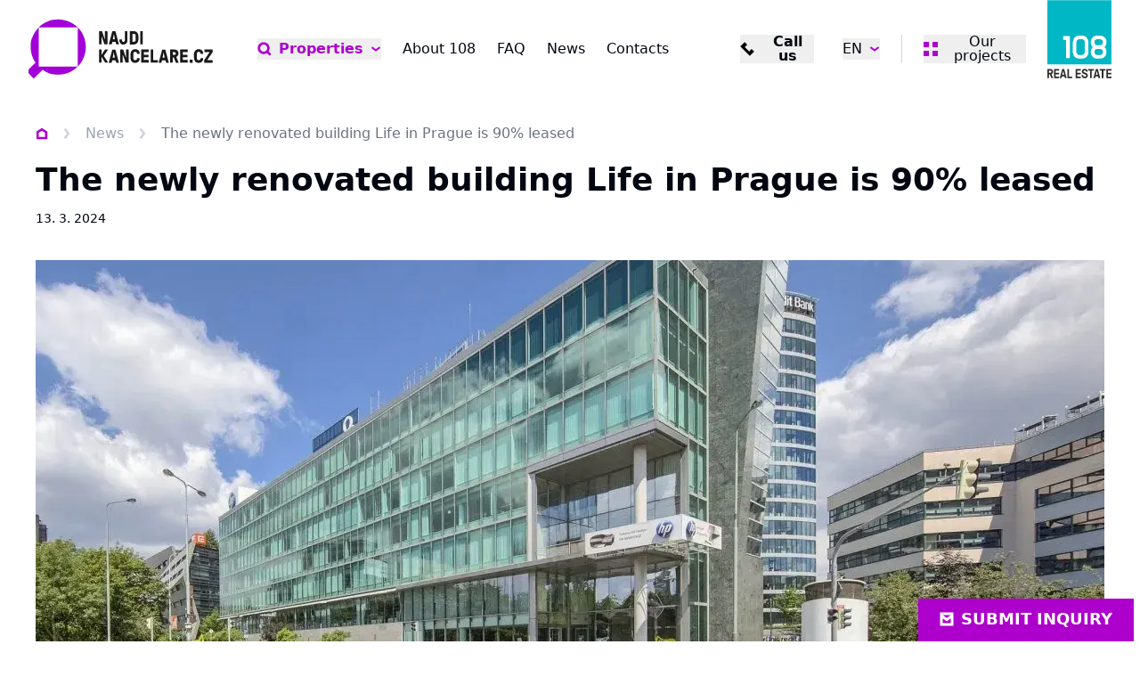

--- FILE ---
content_type: text/html; charset=utf-8
request_url: https://www.najdikancelare.cz/en/2024/3/the-newly-renovated-building-life-in-prague-is-90-leased/
body_size: 43289
content:
<!DOCTYPE html><html lang="en" data-sentry-element="Html" data-sentry-component="MyDocument" data-sentry-source-file="_document.tsx"><head data-sentry-element="Head" data-sentry-source-file="_document.tsx"><meta charSet="utf-8"/><meta name="viewport" content="width=device-width, initial-scale=1"/><link rel="icon" href="/icons/najdikancelare/favicon.ico"/><link rel="alternate" hrefLang="cs" href="https://www.najdikancelare.cz/2024/3/zrekonstruovana-budova-life-v-praze-je-z-90-pronajata"/><link rel="alternate" hrefLang="x-default" href="https://www.najdikancelare.cz/2024/3/zrekonstruovana-budova-life-v-praze-je-z-90-pronajata"/><meta name="description" content="We are 108 REAL ESTATE Group. Over the past 15 years, we have handled the lease and sale of more than 10 million sq m of commercial real estate to the satisfaction of Coca Cola, IKEA, XXXLutz and many other clients."/><meta property="og:description" content="We are 108 REAL ESTATE Group. Over the past 15 years, we have handled the lease and sale of more than 10 million sq m of commercial real estate to the satisfaction of Coca Cola, IKEA, XXXLutz and many other clients."/><link rel="canonical" href="https://www.najdikancelare.cz/en/2024/3/the-newly-renovated-building-life-in-prague-is-90-leased/"/><title>The newly renovated building Life in Prague is 90% leased | NajdiKanceláře.cz</title><meta name="robots" content="index,follow"/><meta property="og:title" content="The newly renovated building Life in Prague is 90% leased | NajdiKanceláře.cz"/><meta property="og:image" content="https://data.eu.cntmbr.com/mapeditor/mapeditor/2ad52fa9-95b9-4bcc-a3e4-ae15862b7a56.png"/><meta name="next-head-count" content="12"/><link rel="preload" href="/_next/static/css/28f77d26c1c7eee3.css" as="style"/><link rel="stylesheet" href="/_next/static/css/28f77d26c1c7eee3.css" data-n-g=""/><noscript data-n-css=""></noscript><script defer="" nomodule="" src="/_next/static/chunks/polyfills-42372ed130431b0a.js"></script><script src="/_next/static/chunks/webpack-4459ac77e407dd22.js" defer=""></script><script src="/_next/static/chunks/framework-7ffcc2eef035ea8b.js" defer=""></script><script src="/_next/static/chunks/main-0da309d39244f40d.js" defer=""></script><script src="/_next/static/chunks/pages/_app-21d09da733f9a3ff.js" defer=""></script><script src="/_next/static/chunks/8018285d-e3fa8c83ab1a8bd7.js" defer=""></script><script src="/_next/static/chunks/925-f66516eb3cf248f9.js" defer=""></script><script src="/_next/static/chunks/pages/%5B%5B...url%5D%5D-8ce7fbcf924d611c.js" defer=""></script><script src="/_next/static/-KsOmIs87mWovSQQ1R92u/_buildManifest.js" defer=""></script><script src="/_next/static/-KsOmIs87mWovSQQ1R92u/_ssgManifest.js" defer=""></script></head><body><div id="__next"><div class="bg-background text-foreground najdikancelare" data-sentry-component="Layout" data-sentry-source-file="Layout.tsx"><header class="flex h-[5rem] xl:h-[6.875rem] justify-between z-40 absolute top-0 left-0 right-0 bg-background" data-sentry-component="Header" data-sentry-source-file="Header.tsx"><div><a class="flex items-start justify-center h-full px-4 font-bold lg:px-8 2xl:px-12" aria-label="Homepage" data-sentry-element="Link" data-sentry-source-file="CustomLink.tsx" data-sentry-component="CustomLink" href="/en/"><img src="/images/logos/najdikancelare-logo.svg" class="h-[5rem] xl:h-[6.875rem]" alt="www.najdikancelare.cz logo" data-sentry-component="Logo" data-sentry-source-file="Logo.tsx"/></a></div><nav class="items-center hidden xl:flex lg:px-4 2xl:px-8"><ul class="flex items-center space-x-6 2xl:space-x-12"><li class="flex items-center"><div data-headlessui-state=""><button class="flex items-center transition-colors outline-none ring-0 hover:text-primary-dark whitespace-nowrap" type="button" aria-expanded="false" data-headlessui-state=""><svg xmlns="http://www.w3.org/2000/svg" viewBox="0 0 31 32" class="w-4 h-4 mr-2 fill-primary-darker group-hover:fill-primary "><path fill-rule="evenodd" d="M5.614 14.115a8 8 0 1 1 13.967 5.329l-.638.638a8 8 0 0 1-13.329-5.967zm15.353 11.124a13.274 13.274 0 0 1-7.354 2.209C6.25 27.448.281 21.478.281 14.115S6.25.781 13.614.781s13.333 5.97 13.333 13.333c0 2.717-.813 5.245-2.209 7.353l5.981 5.981-3.771 3.771-5.98-5.98z"></path></svg><span class="font-bold text-base text-primary-dark hover:text-primary">Properties</span><svg xmlns="http://www.w3.org/2000/svg" viewBox="0 0 28 32" class="w-3 h-3 ml-2 ui-open:rotate-180 fill-primary-dark"><path fill-rule="evenodd" d="M3.467 8.717 14 16.617l10.533-7.9 3.2 4.267L14 23.284.267 12.983l3.2-4.267z"></path></svg></button><div hidden="" style="display:none"><div class="absolute z-50 flex bg-background border border-line mt-2 origin-top-right bg-white shadow-lg focus:outline-none" id="headlessui-popover-panel-:R2ah6:" tabindex="-1" hidden="" style="display:none" data-headlessui-state=""><div><ul class="w-full max-w-md"><li><a class="px-5 py-3 flex items-center justify-between transition-colors hover:bg-muted" data-context="link_click" data-specs="main_nav" data-sentry-element="Link" data-sentry-component="CustomLink" data-sentry-source-file="CustomLink.tsx" href="/en/offices-for-lease/">Office space</a></li><li><a class="px-5 py-3 flex items-center justify-between transition-colors hover:bg-muted" data-context="link_click" data-specs="main_nav" data-sentry-element="Link" data-sentry-component="CustomLink" data-sentry-source-file="CustomLink.tsx" href="/en/retail-for-lease/">Retail space</a></li></ul></div></div></div></div><div style="position:fixed;top:1px;left:1px;width:1px;height:0;padding:0;margin:-1px;overflow:hidden;clip:rect(0, 0, 0, 0);white-space:nowrap;border-width:0;display:none"></div></li><li><a class="transition-colors hover:text-primary-dark text-base whitespace-nowrap " data-sentry-element="Link" data-sentry-component="CustomLink" data-sentry-source-file="CustomLink.tsx" href="/en/about-108/">About 108</a></li><li><a class="transition-colors hover:text-primary-dark text-base whitespace-nowrap " data-sentry-element="Link" data-sentry-component="CustomLink" data-sentry-source-file="CustomLink.tsx" href="/en/faq/">FAQ</a></li><li><a class="transition-colors hover:text-primary-dark text-base whitespace-nowrap " data-sentry-element="Link" data-sentry-component="CustomLink" data-sentry-source-file="CustomLink.tsx" href="/en/news/">News</a></li><li><a class="transition-colors hover:text-primary-dark text-base whitespace-nowrap " data-sentry-element="Link" data-sentry-component="CustomLink" data-sentry-source-file="CustomLink.tsx" href="/en/contact/">Contacts</a></li></ul></nav><div class="flex items-center px-4 lg:px-8 2xl:px-12"><ul class="items-center hidden space-x-8 sm:flex"><li class="hidden md:flex xl:hidden items-center"><a class="inline-flex items-center text-primary-dark hover:text-primary text-base font-bold leading-none transition-colors cursor-pointer group" data-context="link_click" data-specs="main_nav" data-sentry-element="Link" data-sentry-component="CustomLink" data-sentry-source-file="CustomLink.tsx" href="/en/properties/"><svg xmlns="http://www.w3.org/2000/svg" viewBox="0 0 31 32" class="w-4 h-4 mr-2 fill-primary-darker group-hover:fill-primary"><path fill-rule="evenodd" d="M5.614 14.115a8 8 0 1 1 13.967 5.329l-.638.638a8 8 0 0 1-13.329-5.967zm15.353 11.124a13.274 13.274 0 0 1-7.354 2.209C6.25 27.448.281 21.478.281 14.115S6.25.781 13.614.781s13.333 5.97 13.333 13.333c0 2.717-.813 5.245-2.209 7.353l5.981 5.981-3.771 3.771-5.98-5.98z"></path></svg>Properties</a></li><li class="flex items-center justify-end w-34"><button class="inline-flex items-center text-base font-bold leading-none transition-colors cursor-pointer group hover:text-primary-dark"><svg xmlns="http://www.w3.org/2000/svg" viewBox="0 0 32 32" class="w-4 h-4 mr-2 transition-colors fill-black group-hover:fill-primary-dark"><path fill-rule="evenodd" d="M25.899 27.314 10.343 11.758 16 6.101 10.343.444 4.686 6.101.444 10.343l21.213 21.213 4.243-4.243zm-5.657-5.657 5.657 5.657 5.657-5.657L25.899 16z"></path></svg><span>Call us</span></button></li><li><div class="relative inline-block text-left" data-headlessui-state=""><button class="flex items-center outline-none ring-0" id="headlessui-menu-button-:R3ip6:" type="button" aria-haspopup="menu" aria-expanded="false" data-headlessui-state=""><span class="uppercase">en</span><svg xmlns="http://www.w3.org/2000/svg" viewBox="0 0 28 32" class="w-3 h-3 ml-2 ui-open:rotate-180 fill-primary-dark"><path fill-rule="evenodd" d="M3.467 8.717 14 16.617l10.533-7.9 3.2 4.267L14 23.284.267 12.983l3.2-4.267z"></path></svg></button><div hidden="" style="display:none"><div class="absolute right-0 p-4 mt-2 origin-top-right bg-white shadow-lg focus:outline-none border border-line" id="headlessui-menu-items-:R5ip6:" role="menu" tabindex="0" hidden="" style="display:none" data-headlessui-state=""><ul class="space-y-4"><li id="headlessui-menu-item-:Rtip6:" role="menuitem" tabindex="-1" data-headlessui-state=""><a class="flex items-center before:w-4 before:h-4 before:block before:rounded-full before:border before:mr-2 before:border-line" data-sentry-element="Link" data-sentry-component="CustomLink" data-sentry-source-file="CustomLink.tsx" href="/2024/3/zrekonstruovana-budova-life-v-praze-je-z-90-pronajata/">Čeština</a></li><li id="headlessui-menu-item-:R1dip6:" role="menuitem" tabindex="-1" data-headlessui-state=""><a class="flex items-center before:w-4 before:h-4 before:block before:rounded-full before:border before:mr-2 before:border-line before:shadow-[inset_0_0_0_3px_#fff] before:bg-primary-dark" data-sentry-element="Link" data-sentry-component="CustomLink" data-sentry-source-file="CustomLink.tsx" href="/en/2024/3/the-newly-renovated-building-life-in-prague-is-90-leased/">English</a></li></ul></div></div></div></li></ul><div class="hidden h-8 pl-6 ml-6 border-l border-line xl:flex items-center"><div class="relative flex" data-headlessui-state=""><button data-context="link_click" data-specs="our_projects_header" class="outline-none ring-0" aria-label="Menu" type="button" aria-expanded="false" data-headlessui-state=""><div class="flex items-center gap-2 leading-none"><div class="w-4 h-4 basis-4"><svg xmlns="http://www.w3.org/2000/svg" width="16" height="16" fill="none" class="w-4 h-4 fill-primary-dark"><path d="M0 0h6v6H0zM10 0h6v6h-6zM0 10h6v6H0zM10 10h6v6h-6z"></path></svg></div>Our projects</div></button><div hidden="" style="display:none"><div class="absolute z-50 flex w-screen mt-5 -right-4 max-w-max xl:mt-10" id="headlessui-popover-panel-:R4kp6:" tabindex="-1" hidden="" style="display:none" data-headlessui-state=""><div class="flex-auto w-screen max-w-sm p-2 overflow-hidden text-sm leading-6 border border-gray-200 bg-background 2xl:p-4"><ul class="w-full space-y-2 2xl:space-y-4"><li><a href="https://www.108realestate.cz/en/" class="flex p-4 transition-colors border border-gray-200 h-14 group hover:bg-primary-muted hover:border-primary" target="_blank"><div class="flex items-center w-full font-bold uppercase"><img src="https://data.eu.cntmbr.com/mapeditor/mapeditor/2f719465-da10-46c2-a927-2eb7b867e7e2.png" class="block w-10 h-6 pr-4 mr-4 border-r border-line shrink-0 grow-0" alt="Portal logo"/><span class="mt-[1px] leading-none whitespace-nowrap">108realestate.cz</span><svg xmlns="http://www.w3.org/2000/svg" viewBox="0 0 32 32" class="w-4 h-4 ml-auto fill-primary-dark"><path fill-rule="evenodd" d="M17.333 0H32v14.667h-6v-4.424L15.232 21.011l-4.243-4.243L21.757 6h-4.424zM0 4.333h13.111v6H6V26h15.667v-7.111h6V32H0z"></path></svg></div></a></li><li><a href="https://www.skladuj.cz" class="flex p-4 transition-colors border border-gray-200 h-14 group hover:bg-primary-muted hover:border-primary" target="_blank"><div class="flex items-center w-full font-bold uppercase"><img src="https://data.eu.cntmbr.com/mapeditor/mapeditor/124afd91-ea4f-4f2c-9444-fb08d9d5c62a.png" class="block w-10 h-6 pr-4 mr-4 border-r border-line shrink-0 grow-0" alt="Portal logo"/><span class="mt-[1px] leading-none whitespace-nowrap">skladuj.cz</span><svg xmlns="http://www.w3.org/2000/svg" viewBox="0 0 32 32" class="w-4 h-4 ml-auto fill-primary-dark"><path fill-rule="evenodd" d="M17.333 0H32v14.667h-6v-4.424L15.232 21.011l-4.243-4.243L21.757 6h-4.424zM0 4.333h13.111v6H6V26h15.667v-7.111h6V32H0z"></path></svg></div></a></li><li><a href="https://www.desking.cz" class="flex p-4 transition-colors border border-gray-200 h-14 group hover:bg-primary-muted hover:border-primary" target="_blank"><div class="flex items-center w-full font-bold uppercase"><img src="https://data.eu.cntmbr.com/mapeditor/mapeditor/2f031ba8-06ad-44be-a184-42f920996ca3.png" class="block w-10 h-6 pr-4 mr-4 border-r border-line shrink-0 grow-0" alt="Portal logo"/><span class="mt-[1px] leading-none whitespace-nowrap">Desking.cz</span><svg xmlns="http://www.w3.org/2000/svg" viewBox="0 0 32 32" class="w-4 h-4 ml-auto fill-primary-dark"><path fill-rule="evenodd" d="M17.333 0H32v14.667h-6v-4.424L15.232 21.011l-4.243-4.243L21.757 6h-4.424zM0 4.333h13.111v6H6V26h15.667v-7.111h6V32H0z"></path></svg></div></a></li><li><a href="https://map.108.realestate" class="flex p-4 transition-colors border border-gray-200 h-14 group hover:bg-primary-muted hover:border-primary" target="_blank"><div class="flex items-center w-full font-bold uppercase"><img src="https://data.eu.cntmbr.com/mapeditor/mapeditor/b3408bd8-dc4c-48da-a184-f2672c645f0a.png" class="block w-10 h-6 pr-4 mr-4 border-r border-line shrink-0 grow-0" alt="Portal logo"/><span class="mt-[1px] leading-none whitespace-nowrap">108 map</span><svg xmlns="http://www.w3.org/2000/svg" viewBox="0 0 32 32" class="w-4 h-4 ml-auto fill-primary-dark"><path fill-rule="evenodd" d="M17.333 0H32v14.667h-6v-4.424L15.232 21.011l-4.243-4.243L21.757 6h-4.424zM0 4.333h13.111v6H6V26h15.667v-7.111h6V32H0z"></path></svg></div></a></li></ul></div></div></div></div><div style="position:fixed;top:1px;left:1px;width:1px;height:0;padding:0;margin:-1px;overflow:hidden;clip:rect(0, 0, 0, 0);white-space:nowrap;border-width:0;display:none"></div></div><div class="flex items-center h-8 sm:pl-6 sm:ml-6 sm:border-l sm:border-line xl:hidden"><button type="button" class="-m-2.5 inline-flex xl:hidden items-center justify-center rounded-md p-2.5 text-gray-700"><span class="sr-only">Open navigation</span><div class="relative"><div class="h-1 w-6 bg-primary-dark"></div><div class="h-1 w-6 bg-primary-dark my-1"></div><div class="h-1 w-6 bg-primary-dark"></div></div></button></div><div class="self-start hidden ml-6 xl:block"><img src="/images/logos/108website-square-logo.svg" class="h-[5.5rem]" alt="www.najdikancelare.cz square logo"/></div></div></header><main class="pt-[5rem] xl:pt-[6.875rem]"><style>
    #nprogress {
      pointer-events: none;
    }
    #nprogress .bar {
      background: #AD00CC;
      position: fixed;
      z-index: 9999;
      top: 0;
      left: 0;
      width: 100%;
      height: 3px;
    }
    #nprogress .peg {
      display: block;
      position: absolute;
      right: 0px;
      width: 100px;
      height: 100%;
      box-shadow: 0 0 10px #AD00CC, 0 0 5px #AD00CC;
      opacity: 1;
      -webkit-transform: rotate(3deg) translate(0px, -4px);
      -ms-transform: rotate(3deg) translate(0px, -4px);
      transform: rotate(3deg) translate(0px, -4px);
    }
    #nprogress .spinner {
      display: block;
      position: fixed;
      z-index: 1031;
      top: 15px;
      right: 15px;
    }
    #nprogress .spinner-icon {
      width: 18px;
      height: 18px;
      box-sizing: border-box;
      border: solid 2px transparent;
      border-top-color: #AD00CC;
      border-left-color: #AD00CC;
      border-radius: 50%;
      -webkit-animation: nprogresss-spinner 400ms linear infinite;
      animation: nprogress-spinner 400ms linear infinite;
    }
    .nprogress-custom-parent {
      overflow: hidden;
      position: relative;
    }
    .nprogress-custom-parent #nprogress .spinner,
    .nprogress-custom-parent #nprogress .bar {
      position: absolute;
    }
    @-webkit-keyframes nprogress-spinner {
      0% {
        -webkit-transform: rotate(0deg);
      }
      100% {
        -webkit-transform: rotate(360deg);
      }
    }
    @keyframes nprogress-spinner {
      0% {
        transform: rotate(0deg);
      }
      100% {
        transform: rotate(360deg);
      }
    }
  </style><div style="position:fixed;z-index:9999;top:16px;left:16px;right:16px;bottom:16px;pointer-events:none"></div><article class="px-4 py-8 mx-auto max-w-8xl lg:pb-16 lg:px-10 2xl:px-20"><div class="mb-4 lg:mb-6"><nav class="flex -mx-4 overflow-x-auto scrollbar-hide before:w-4 before:h-1 before:block before:shrink-0 after:w-4 after:h-1 after:block after:shrink-0" aria-label="Breadcrumb" data-sentry-component="Breadcrumb" data-sentry-source-file="BreadCrumb.tsx"><ol class="flex items-center"><li class="flex items-center leading-none animate-viewport"><a class="text-gray-400 transition-colors hover:text-primary" aria-label="Homepage" data-sentry-element="Link" data-sentry-source-file="CustomLink.tsx" data-sentry-component="CustomLink" href="/"><svg xmlns="http://www.w3.org/2000/svg" viewBox="0 0 28 32" class="w-3.5 h-3.5 fill-primary-dark" data-sentry-element="Home" data-sentry-source-file="BreadCrumb.tsx"><path fill-rule="evenodd" d="M6 13.776V24.5h16V13.776l-8-5.143zM0 10.5v20h28v-20l-14-9z"></path></svg></a><span class="mx-4"><svg xmlns="http://www.w3.org/2000/svg" viewBox="0 0 16 32" class="w-2.5 h-3.5 fill-line" data-sentry-element="ChevronRight" data-sentry-source-file="BreadCrumb.tsx"><path fill-rule="evenodd" d="M.275 26.6 8.225 16 .275 5.4l4.8-3.6L15.725 16 5.075 30.2z"></path></svg></span></li><li class="flex items-center leading-none animate-viewport"><a class="text-gray-400 transition-colors hover:text-primary whitespace-nowrap" data-sentry-element="Link" data-sentry-component="CustomLink" data-sentry-source-file="CustomLink.tsx" href="/en/news/">News</a><span class="mx-4 whitespace-nowrap"><svg xmlns="http://www.w3.org/2000/svg" viewBox="0 0 16 32" class="w-2.5 h-3.5 fill-line"><path fill-rule="evenodd" d="M.275 26.6 8.225 16 .275 5.4l4.8-3.6L15.725 16 5.075 30.2z"></path></svg></span></li><li class="flex items-center leading-none animate-viewport"><span class="text-muted-foreground whitespace-nowrap">The newly renovated building Life in Prague is 90% leased</span></li></ol></nav></div><header><h1 class="animate-viewport text-4xl font-bold 3xl:text-7xl delay-100 fade-up-start">The newly renovated building Life in Prague is 90% leased</h1><div class="animate-viewport flex items-center mt-4 space-x-4 delay-300 fade-up-start"><div class="text-sm leading-none 3xl:text-base"><time>13. 3. 2024</time></div></div><div class="animate-viewport mt-6 lg:mt-10 min-h-[16rem] lg:min-h-[32rem] 2xl:min-h-[40rem] relative delay-500 fade-scale-start"><img alt="Article Image" loading="lazy" decoding="async" data-nimg="fill" class="object-cover" style="position:absolute;height:100%;width:100%;left:0;top:0;right:0;bottom:0;color:transparent" sizes="100vw" srcSet="/_next/image/?url=https%3A%2F%2Fdata.eu.cntmbr.com%2Fmapeditor%2Fmapeditor%2Fa0379410-e7b7-4cc7-b9dc-c113201942a4.webp&amp;w=640&amp;q=75 640w, /_next/image/?url=https%3A%2F%2Fdata.eu.cntmbr.com%2Fmapeditor%2Fmapeditor%2Fa0379410-e7b7-4cc7-b9dc-c113201942a4.webp&amp;w=750&amp;q=75 750w, /_next/image/?url=https%3A%2F%2Fdata.eu.cntmbr.com%2Fmapeditor%2Fmapeditor%2Fa0379410-e7b7-4cc7-b9dc-c113201942a4.webp&amp;w=828&amp;q=75 828w, /_next/image/?url=https%3A%2F%2Fdata.eu.cntmbr.com%2Fmapeditor%2Fmapeditor%2Fa0379410-e7b7-4cc7-b9dc-c113201942a4.webp&amp;w=1080&amp;q=75 1080w, /_next/image/?url=https%3A%2F%2Fdata.eu.cntmbr.com%2Fmapeditor%2Fmapeditor%2Fa0379410-e7b7-4cc7-b9dc-c113201942a4.webp&amp;w=1200&amp;q=75 1200w, /_next/image/?url=https%3A%2F%2Fdata.eu.cntmbr.com%2Fmapeditor%2Fmapeditor%2Fa0379410-e7b7-4cc7-b9dc-c113201942a4.webp&amp;w=1920&amp;q=75 1920w, /_next/image/?url=https%3A%2F%2Fdata.eu.cntmbr.com%2Fmapeditor%2Fmapeditor%2Fa0379410-e7b7-4cc7-b9dc-c113201942a4.webp&amp;w=2048&amp;q=75 2048w, /_next/image/?url=https%3A%2F%2Fdata.eu.cntmbr.com%2Fmapeditor%2Fmapeditor%2Fa0379410-e7b7-4cc7-b9dc-c113201942a4.webp&amp;w=3840&amp;q=75 3840w" src="/_next/image/?url=https%3A%2F%2Fdata.eu.cntmbr.com%2Fmapeditor%2Fmapeditor%2Fa0379410-e7b7-4cc7-b9dc-c113201942a4.webp&amp;w=3840&amp;q=75"/></div></header><section class="animate-viewport max-w-4xl mx-auto mt-12 prose prose-a:transition-opacity hover:prose-a:opacity-70 delay-1000 fade-up-start"><p data-contember-type="paragraph">Three new leases have taken place in the<!-- --> <a target="_blank" data-sentry-element="Link" data-sentry-component="CustomLink" data-sentry-source-file="CustomLink.tsx" href="https://www.najdikancelare.cz/en/lease-commercial-commercial-premises-praha-michle-commercial-space-for-rent-vyskocilova-bb-centrum-complex-9849/"><b>Life_Building C</b></a> office building in Brumlovka<!-- -->,<!-- --> Prague<!-- -->,<!-- --> which is almost<!-- --> <!-- -->9<!-- -->0<!-- -->%<!-- --> occupied<!-- -->.<!-- --> The new tenants are technology startup NFCtron Pay<!-- -->,<!-- --> fitness club Form Factory<!-- -->,<!-- --> and bistro operator<!-- --> <!-- -->2<!-- -->3<!-- --> group<!-- -->.<!-- --> The building<!-- -->,<!-- --> which underwent a complete renovation in<!-- --> <!-- -->2<!-- -->0<!-- -->2<!-- -->0<!-- -->,<!-- --> is owned by VIG Fund<!-- -->.</p><p data-contember-type="paragraph">&quot;The building has received BREEAM In Use certification with an Excellent rating with low energy consumption<!-- -->.<!-- --> Tenants will appreciate the charging stations for electric vehicles and the latest technological equipment on the premises<!-- -->,<!-- -->&quot;<!-- --> says VIG Fund manager Barbora Nosková<!-- -->.<!-- --> Currently<!-- -->,<!-- --> only two office spaces of<!-- --> <!-- -->3<!-- -->5<!-- -->0<!-- --> and<!-- --> <!-- -->1<!-- -->4<!-- -->0<!-- -->0<!-- --> sqm are available<!-- -->.<!-- --> Most of the companies located in the building are from the IT<!-- -->,<!-- --> technology<!-- -->,<!-- --> or financial sectors<!-- -->.</p><p data-contember-type="paragraph">The technology startup NFCtron<!-- -->,<!-- --> which provides a payment system for concerts and festivals and is working on innovative payment products<!-- -->,<!-- --> will use over<!-- --> <!-- -->2<!-- -->,<!-- -->0<!-- -->0<!-- -->0<!-- --> sqm of space in the Life building<!-- -->.<!-- --> We will create places for community gatherings and active recreation<!-- -->.<!-- --> Our new<!-- --> <a target="_blank" data-sentry-element="Link" data-sentry-component="CustomLink" data-sentry-source-file="CustomLink.tsx" href="https://www.najdikancelare.cz/en/"><b>offices</b> </a>will include a gym<!-- -->,<!-- --> a children&#x27;s corner<!-- -->,<!-- --> a chill-out zone<!-- -->,<!-- --> and a podcast studio<!-- -->,<!-- -->&quot;<!-- --> says NFCtron founder Václav Jaroš<!-- -->.</p><p data-contember-type="paragraph">&quot;The concept of our fitness clubs has proven successful with the public<!-- -->,<!-- --> which is why we have opened five more branches in the last two years<!-- -->.<!-- --> The new club in the Life building will create a community space and offer opportunities for training<!-- -->.<!-- --> At the same time<!-- -->,<!-- --> the first project of the sustainable Green Fitness Club concept will be created<!-- -->,<!-- -->&quot;<!-- --> says Štefan Blahovec<!-- -->,<!-- --> Managing Director of Form Factory<!-- -->.</p><p data-contember-type="paragraph">The company<!-- --> <!-- -->2<!-- -->3<!-- --> group will operate a snack bar on the premises in front of the building<!-- -->,<!-- --> thus complementing the portfolio of services in the immediate vicinity<!-- -->,<!-- --> such as a bistro<!-- -->,<!-- --> drugstore<!-- -->,<!-- --> supermarket<!-- -->,<!-- --> canteen<!-- -->,<!-- --> or pharmacy<!-- -->.<!-- --> Other benefits of the building include a shared roof terrace with a fully equipped kitchen<!-- -->,<!-- --> a bike room with changing rooms and showers<!-- -->,<!-- --> two floors of underground garages<!-- -->,<!-- --> and storage space on the ground floor<!-- -->.</p><p data-contember-type="paragraph">Are you interested in this article<!-- -->?<!-- --> Read more<!-- --> <a target="_blank" data-sentry-element="Link" data-sentry-component="CustomLink" data-sentry-source-file="CustomLink.tsx" href="https://en.najdikancelare.cz/najdikancelare-cz/news/"><b>articles from our blog</b></a>.</p><p data-contember-type="paragraph">Source<!-- -->:<!-- --> Skypaper</p></section></article></main><footer class="relative z-20 px-4 pt-8 pb-16 lg:pb-8 leading-normal bg-white lg:px-10 2xl:px-20"><div class="flex flex-wrap md:flex-nowrap"><div class="flex flex-wrap items-center justify-between w-full md:space-x-12 2xl:space-x-24"><div class="flex w-1/2 mt-8 md:mt-0 justify-start md:w-auto md:grow"><img src="/images/logos/najdikancelare-square-logo.svg" class="h-14 lg:h-20" alt="www.najdikancelare.cz square logo"/></div><div class="flex w-1/2 mt-8 md:mt-0 justify-end md:w-auto md:grow"><div class="self-start md:ml-6"><img src="/images/logos/108website-square-logo.svg" class="h-[4.5rem]" alt="www.najdikancelare.cz square logo"/></div></div></div></div><div class="flex flex-wrap pt-10 mt-10 border-t border-primary-100"><nav class="w-full lg:w-1/2 2xl:w-2/3"><ul class="columns-2 2xl:columns-3"><li class="pb-8 break-inside-avoid"><a class="font-bold text-primary-dark" target="_self" data-context="link_click" data-specs="footer_menu_title" data-sentry-element="Link" data-sentry-component="CustomLink" data-sentry-source-file="CustomLink.tsx" href="/en/2024/3/the-newly-renovated-building-life-in-prague-is-90-leased/#">NAJDIKANCELARE.cz</a><ul class="mt-2 space-y-1"><li><a class="transition-colors text-muted-foreground hover:text-primary-dark" target="_self" data-context="link_click" data-specs="footer_menu_item" data-sentry-element="Link" data-sentry-component="CustomLink" data-sentry-source-file="CustomLink.tsx" href="/en/about-108/">About 108</a></li><li><a class="transition-colors text-muted-foreground hover:text-primary-dark" target="_self" data-context="link_click" data-specs="footer_menu_item" data-sentry-element="Link" data-sentry-component="CustomLink" data-sentry-source-file="CustomLink.tsx" href="/en/news/">Latest news</a></li><li><a class="transition-colors text-muted-foreground hover:text-primary-dark" target="_self" data-context="link_click" data-specs="footer_menu_item" data-sentry-element="Link" data-sentry-component="CustomLink" data-sentry-source-file="CustomLink.tsx" href="/en/terms-of-use/">Terms of use</a></li><li><a class="transition-colors text-muted-foreground hover:text-primary-dark" target="_self" data-context="link_click" data-specs="footer_menu_item" data-sentry-element="Link" data-sentry-component="CustomLink" data-sentry-source-file="CustomLink.tsx" href="/en/personal-data-processing/">Personal data processing</a></li><li><a class="transition-colors text-muted-foreground hover:text-primary-dark" target="_self" data-context="link_click" data-specs="footer_menu_item" data-sentry-element="Link" data-sentry-component="CustomLink" data-sentry-source-file="CustomLink.tsx" href="/en/contact/">Contact</a></li></ul></li><li class="pb-8 break-inside-avoid"><a class="font-bold text-primary-dark" target="_self" data-context="link_click" data-specs="footer_menu_title" data-sentry-element="Link" data-sentry-component="CustomLink" data-sentry-source-file="CustomLink.tsx" href="/en/2024/3/the-newly-renovated-building-life-in-prague-is-90-leased/#">Other sites</a><ul class="mt-2 space-y-1"><li><a class="transition-colors text-muted-foreground hover:text-primary-dark" target="_blank" data-context="link_click" data-specs="footer_menu_item" data-sentry-element="Link" data-sentry-component="CustomLink" data-sentry-source-file="CustomLink.tsx" href="https://www.skladuj.cz/">Skladuj.cz</a></li><li><a class="transition-colors text-muted-foreground hover:text-primary-dark" target="_blank" data-context="link_click" data-specs="footer_menu_item" data-sentry-element="Link" data-sentry-component="CustomLink" data-sentry-source-file="CustomLink.tsx" href="https://www.desking.cz/">Desking.cz</a></li><li><a class="transition-colors text-muted-foreground hover:text-primary-dark" target="_blank" data-context="link_click" data-specs="footer_menu_item" data-sentry-element="Link" data-sentry-component="CustomLink" data-sentry-source-file="CustomLink.tsx" href="https://www.investuj.cz/">Investuj.cz</a></li><li><a class="transition-colors text-muted-foreground hover:text-primary-dark" target="_blank" data-context="link_click" data-specs="footer_menu_item" data-sentry-element="Link" data-sentry-component="CustomLink" data-sentry-source-file="CustomLink.tsx" href="https://map.108.realestate/">108 Map</a></li></ul></li><li class="pb-8 break-inside-avoid"><a class="font-bold text-primary-dark" target="_self" data-context="link_click" data-specs="footer_menu_title" data-sentry-element="Link" data-sentry-component="CustomLink" data-sentry-source-file="CustomLink.tsx" href="/en/offices-for-lease/">Property offer</a><ul class="mt-2 space-y-1"><li><a class="transition-colors text-muted-foreground hover:text-primary-dark" target="_self" data-context="link_click" data-specs="footer_menu_item" data-sentry-element="Link" data-sentry-component="CustomLink" data-sentry-source-file="CustomLink.tsx" href="/en/offices-for-lease/">Office space for lease</a></li><li><a class="transition-colors text-muted-foreground hover:text-primary-dark" target="_self" data-context="link_click" data-specs="footer_menu_item" data-sentry-element="Link" data-sentry-component="CustomLink" data-sentry-source-file="CustomLink.tsx" href="/en/retail-for-lease/">Retail space for lease</a></li><li><a class="transition-colors text-muted-foreground hover:text-primary-dark" target="_blank" data-context="link_click" data-specs="footer_menu_item" data-sentry-element="Link" data-sentry-component="CustomLink" data-sentry-source-file="CustomLink.tsx" href="https://www.desking.cz/">Coworkling and serviced offfices</a></li></ul></li><li class="pb-8 break-inside-avoid"><a class="font-bold text-primary-dark" target="_self" data-context="link_click" data-specs="footer_menu_title" data-sentry-element="Link" data-sentry-component="CustomLink" data-sentry-source-file="CustomLink.tsx" href="/en/2024/3/the-newly-renovated-building-life-in-prague-is-90-leased/#">108 Group</a><ul class="mt-2 space-y-1"><li><a class="transition-colors text-muted-foreground hover:text-primary-dark" target="_blank" data-context="link_click" data-specs="footer_menu_item" data-sentry-element="Link" data-sentry-component="CustomLink" data-sentry-source-file="CustomLink.tsx" href="https://www.108realestate.cz/en/">108 REAL ESTATE Czech republic</a></li><li><a class="transition-colors text-muted-foreground hover:text-primary-dark" target="_blank" data-context="link_click" data-specs="footer_menu_item" data-sentry-element="Link" data-sentry-component="CustomLink" data-sentry-source-file="CustomLink.tsx" href="https://www.108realestate.sk/en/">108 REAL ESTATE Slovakia</a></li><li><a class="transition-colors text-muted-foreground hover:text-primary-dark" target="_blank" data-context="link_click" data-specs="footer_menu_item" data-sentry-element="Link" data-sentry-component="CustomLink" data-sentry-source-file="CustomLink.tsx" href="https://www.108realestate.hu/en/">108 REAL ESTATE Hungary</a></li><li><a class="transition-colors text-muted-foreground hover:text-primary-dark" target="_blank" data-context="link_click" data-specs="footer_menu_item" data-sentry-element="Link" data-sentry-component="CustomLink" data-sentry-source-file="CustomLink.tsx" href="https://www.108realestate.ro/en/">108 REAL ESTATE Romania</a></li><li><a class="transition-colors text-muted-foreground hover:text-primary-dark" target="_blank" data-context="link_click" data-specs="footer_menu_item" data-sentry-element="Link" data-sentry-component="CustomLink" data-sentry-source-file="CustomLink.tsx" href="https://www.108realestate.hr/en/">108 REAL ESTATE Adria</a></li><li><a class="transition-colors text-muted-foreground hover:text-primary-dark" target="_blank" data-context="link_click" data-specs="footer_menu_item" data-sentry-element="Link" data-sentry-component="CustomLink" data-sentry-source-file="CustomLink.tsx" href="https://www.108realestate.in/">108 REAL ESTATE India</a></li></ul></li><li class="pb-8 break-inside-avoid"><a class="font-bold text-primary-dark" target="_self" data-context="link_click" data-specs="footer_menu_title" data-sentry-element="Link" data-sentry-component="CustomLink" data-sentry-source-file="CustomLink.tsx" href="/en/2024/3/the-newly-renovated-building-life-in-prague-is-90-leased/#">Offices for rent</a><ul class="mt-2 space-y-1"><li><a class="transition-colors text-muted-foreground hover:text-primary-dark" target="_blank" data-context="link_click" data-specs="footer_menu_item" data-sentry-element="Link" data-sentry-component="CustomLink" data-sentry-source-file="CustomLink.tsx" href="https://www.najdikancelare.cz/en/office-rent/prague-1/">Office for rent in Prague 1</a></li><li><a class="transition-colors text-muted-foreground hover:text-primary-dark" target="_blank" data-context="link_click" data-specs="footer_menu_item" data-sentry-element="Link" data-sentry-component="CustomLink" data-sentry-source-file="CustomLink.tsx" href="https://www.najdikancelare.cz/en/office-rent/prague-2/">Office for rent in Prague 2</a></li><li><a class="transition-colors text-muted-foreground hover:text-primary-dark" target="_blank" data-context="link_click" data-specs="footer_menu_item" data-sentry-element="Link" data-sentry-component="CustomLink" data-sentry-source-file="CustomLink.tsx" href="https://www.najdikancelare.cz/en/office-rent/prague-3/">Office for rent in Prague 3</a></li><li><a class="transition-colors text-muted-foreground hover:text-primary-dark" target="_blank" data-context="link_click" data-specs="footer_menu_item" data-sentry-element="Link" data-sentry-component="CustomLink" data-sentry-source-file="CustomLink.tsx" href="https://www.najdikancelare.cz/en/office-rent/prague-4/">Office for rent in Prague 4</a></li><li><a class="transition-colors text-muted-foreground hover:text-primary-dark" target="_blank" data-context="link_click" data-specs="footer_menu_item" data-sentry-element="Link" data-sentry-component="CustomLink" data-sentry-source-file="CustomLink.tsx" href="https://www.najdikancelare.cz/en/office-rent/prague-5/">Office for rent in Prague 5</a></li><li><a class="transition-colors text-muted-foreground hover:text-primary-dark" target="_blank" data-context="link_click" data-specs="footer_menu_item" data-sentry-element="Link" data-sentry-component="CustomLink" data-sentry-source-file="CustomLink.tsx" href="https://www.najdikancelare.cz/en/office-rent/prague-6/">Office for rent in Prague 6</a></li><li><a class="transition-colors text-muted-foreground hover:text-primary-dark" target="_blank" data-context="link_click" data-specs="footer_menu_item" data-sentry-element="Link" data-sentry-component="CustomLink" data-sentry-source-file="CustomLink.tsx" href="https://www.najdikancelare.cz/en/office-rent/prague-7/">Office for rent in Prague 7</a></li><li><a class="transition-colors text-muted-foreground hover:text-primary-dark" target="_blank" data-context="link_click" data-specs="footer_menu_item" data-sentry-element="Link" data-sentry-component="CustomLink" data-sentry-source-file="CustomLink.tsx" href="https://www.najdikancelare.cz/en/office-rent/prague-8/">Office for rent in Prague 8</a></li><li><a class="transition-colors text-muted-foreground hover:text-primary-dark" target="_blank" data-context="link_click" data-specs="footer_menu_item" data-sentry-element="Link" data-sentry-component="CustomLink" data-sentry-source-file="CustomLink.tsx" href="https://www.najdikancelare.cz/en/office-rent/prague-9/">Office for rent in Prague 9</a></li><li><a class="transition-colors text-muted-foreground hover:text-primary-dark" target="_blank" data-context="link_click" data-specs="footer_menu_item" data-sentry-element="Link" data-sentry-component="CustomLink" data-sentry-source-file="CustomLink.tsx" href="https://www.najdikancelare.cz/en/office-rent/prague-10/">Office for rent in Prague 10</a></li><li><a class="transition-colors text-muted-foreground hover:text-primary-dark" target="_blank" data-context="link_click" data-specs="footer_menu_item" data-sentry-element="Link" data-sentry-component="CustomLink" data-sentry-source-file="CustomLink.tsx" href="https://www.najdikancelare.cz/en/office-rent/brno/">Office for rent in Brno</a></li><li><a class="transition-colors text-muted-foreground hover:text-primary-dark" target="_blank" data-context="link_click" data-specs="footer_menu_item" data-sentry-element="Link" data-sentry-component="CustomLink" data-sentry-source-file="CustomLink.tsx" href="https://www.najdikancelare.cz/en/office-rent/ostrava/">Office for rent in Ostrava</a></li></ul></li></ul></nav><aside class="w-full mt-10 lg:w-1/2 2xl:w-1/3 lg:mt-0"><form class="grid grid-cols-2 gap-4" data-sentry-component="ContactForm" data-sentry-source-file="ContactForm.tsx"><div class="col-span-2"><div class="flex flex-wrap"><label for="type-checkboxes" class="pr-3 font-bold">Select an industry</label><div class="flex flex-wrap gap-x-4 gap-y-2"><label class="flex items-center"><input type="checkbox" class="border-2 border-primary-darker checked:border-primary-darker checked:border-2 hover:checked:border-primary focus:checked:border-primary-darker checked:text-transparent" checked="" value="Offices"/><span class="ml-2">Offices</span></label><label class="flex items-center"><input type="checkbox" class="border-2 border-primary-darker checked:border-primary-darker checked:border-2 hover:checked:border-primary focus:checked:border-primary-darker checked:text-transparent" value="Industrial"/><span class="ml-2">Industrial</span></label><label class="flex items-center"><input type="checkbox" class="border-2 border-primary-darker checked:border-primary-darker checked:border-2 hover:checked:border-primary focus:checked:border-primary-darker checked:text-transparent" value="Investment"/><span class="ml-2">Investment</span></label><label class="flex items-center"><input type="checkbox" class="border-2 border-primary-darker checked:border-primary-darker checked:border-2 hover:checked:border-primary focus:checked:border-primary-darker checked:text-transparent" value="Other"/><span class="ml-2">Other</span></label></div></div></div><div class="col-span-2"><input name="name" class="w-full bg-muted focus:ring-primary focus:border-primary placeholder:text-gray-400 border-muted border-b-line" type="text" placeholder="Your first and last name *" value=""/></div><div class="col-span-2 md:col-span-1"><input name="email" class="w-full bg-muted focus:ring-primary focus:border-primary placeholder:text-gray-400 border-muted border-b-line" type="text" placeholder="Your email *" value=""/></div><div class="col-span-2 md:col-span-1"><input name="phone" class="w-full bg-muted focus:ring-primary focus:border-primary placeholder:text-gray-400 border-muted border-b-line" type="text" placeholder="Your phone number *" value=""/></div><div class="col-span-2"><textarea name="message" class="w-full h-32 2xl:h-48 bg-muted placeholder:text-gray-400 focus:ring-primary focus:border-primary border-muted border-b-line" placeholder="Your message"></textarea></div><div class="col-span-2 md:col-span-1"><label for="accept-gdpr-footerContact" class="flex items-center h-full"><input name="acceptGdpr" class="border-2 border-primary-darker checked:border-primary-darker checked:border-2 hover:checked:border-primary focus:checked:border-primary-darker checked:text-transparent" type="checkbox" id="accept-gdpr-footerContact" value="accepted"/><span class="mt-[2px] ml-2 text-sm text-muted-foreground whitespace-nowrap">I consent to <a class="underline hover:text-primary-dark transition-colors" href="/en/personal-data-processing" target="_blank">the processing of personal data</a> *</span></label></div><div class="hidden"><input name="job" class="" type="text" placeholder="Nevyplňujte, pokud jste člověk." value=""/></div><div class="flex col-span-2 md:col-span-1"><div class="ml-auto" data-sentry-component="ReCaptcha" data-sentry-source-file="ReCaptcha.tsx"><button class="whitespace-nowrap h-10 2xl:h-12 cursor-pointer inline-flex items-center border font-bold px-4 2xl:px-6 leading-none transition-all uppercase 2xl:text-lg 3xl:text-xl relative !text-primary-dark pointer-events-none cursor-default opacity-65 bg-primary-dark text-primary-foreground border-primary-dark hover:opacity-90 hover:border-primary-dark inverted:bg-background inverted:border-primary-foreground inverted:text-primary-dark inverted:hover:bg-primary-muted inverted:hover:border-primary-100" type="submit" disabled=""><div class="absolute left-1/2 top-1/2 -mt-6 -ml-6 w-12 h-12" data-sentry-component="Loader" data-sentry-source-file="Loader.tsx"><svg xmlns="http://www.w3.org/2000/svg" class="w-full h-full" viewBox="0 0 100 100" preserveAspectRatio="xMidYMid" data-sentry-element="svg" data-sentry-source-file="Loader.tsx"><circle cx="50" cy="50" r="0" class="stroke-primary" fill="none" stroke-width="2" data-sentry-element="circle" data-sentry-source-file="Loader.tsx"><animate attributeName="r" repeatCount="indefinite" dur="1s" values="0;40" keyTimes="0;1" keySplines="0 0.2 0.8 1" calcMode="spline" begin="0s" data-sentry-element="animate" data-sentry-source-file="Loader.tsx"></animate><animate attributeName="opacity" repeatCount="indefinite" dur="1s" values="1;0" keyTimes="0;1" keySplines="0.2 0 0.8 1" calcMode="spline" begin="0s" data-sentry-element="animate" data-sentry-source-file="Loader.tsx"></animate></circle><circle cx="50" cy="50" r="0" class="stroke-primary" fill="none" stroke-width="2" data-sentry-element="circle" data-sentry-source-file="Loader.tsx"><animate attributeName="r" repeatCount="indefinite" dur="1s" values="0;40" keyTimes="0;1" keySplines="0 0.2 0.8 1" calcMode="spline" begin="-0.5s" data-sentry-element="animate" data-sentry-source-file="Loader.tsx"></animate><animate attributeName="opacity" repeatCount="indefinite" dur="1s" values="1;0" keyTimes="0;1" keySplines="0.2 0 0.8 1" calcMode="spline" begin="-0.5s" data-sentry-element="animate" data-sentry-source-file="Loader.tsx"></animate></circle></svg></div>Send</button></div></div></form></aside><div class="mx-auto mt-14 lg:hidden"><ul class="flex flex-wrap space-x-6" data-sentry-component="LanguageSwitcher" data-sentry-source-file="LanguageSwitcher.tsx"><li><a class="text-gray-500" data-sentry-element="Link" data-sentry-component="CustomLink" data-sentry-source-file="CustomLink.tsx" href="/2024/3/zrekonstruovana-budova-life-v-praze-je-z-90-pronajata/">Čeština</a></li><li><a class="text-primary-dark" data-sentry-element="Link" data-sentry-component="CustomLink" data-sentry-source-file="CustomLink.tsx" href="/en/2024/3/the-newly-renovated-building-life-in-prague-is-90-leased/">English</a></li></ul></div></div><div class="flex flex-wrap justify-between pt-10 mt-10 text-gray-400 border-t border-primary-100"><div class="hidden lg:block"><ul class="flex flex-wrap space-x-6" data-sentry-component="LanguageSwitcher" data-sentry-source-file="LanguageSwitcher.tsx"><li><a class="text-gray-500" data-sentry-element="Link" data-sentry-component="CustomLink" data-sentry-source-file="CustomLink.tsx" href="/2024/3/zrekonstruovana-budova-life-v-praze-je-z-90-pronajata/">Čeština</a></li><li><a class="text-primary-dark" data-sentry-element="Link" data-sentry-component="CustomLink" data-sentry-source-file="CustomLink.tsx" href="/en/2024/3/the-newly-renovated-building-life-in-prague-is-90-leased/">English</a></li></ul></div><div class="md:w-auto md:mt-0 items-center w-1/2 md:justify-start shrink"><ul class="flex flex-column space-x-12"></ul></div><div class="flex justify-end items-center w-1/2 md:justify-start md:w-auto md:mt-0 shrink"><ul class="flex flex-col md:flex-row items-center justify-between gap-x-8"><li><a class="leading-none transition-colors text-muted-foreground hover:text-primary font-bold" href="tel:+420 773 588 108">+420 773 588 108</a></li><li><a class="leading-none transition-colors text-muted-foreground hover:text-primary font-bold" href="mailto:info@najdikancelare.cz">info@najdikancelare.cz</a></li></ul></div></div><div class="flex flex-wrap gap-1 justify-between pt-10 mt-10 text-gray-400 border-t border-primary-100"><div class="flex flex-col sm:flex-row flex-wrap gap-1 sm:gap-4"><button class="hover:opacity-50 transition-opacity duration-300 text-left">Cookies</button><div style="position:fixed;top:1px;left:1px;width:1px;height:0;padding:0;margin:-1px;overflow:hidden;clip:rect(0, 0, 0, 0);white-space:nowrap;border-width:0;display:none"></div><span>© 2025 108 REAL ESTATE, all rights reserved</span></div><div><a class="transition-colors hover:text-primary" href="https://www.bicepsdigital.com">by <strong>bicepsdigital.</strong></a></div></div></footer><div class="fixed z-20 h-12 -mr-px bottom-0 right-2" data-sentry-component="StickyCTAModal" data-sentry-source-file="StickyCTAModal.tsx"><button class="cursor-pointer inline-flex items-center px-6 pt-3.5 pb-8 text-lg font-bold uppercase text-primary-foreground bg-primary-dark transition-all hover:-translate-y-2 leading-none translate-y-full"><svg xmlns="http://www.w3.org/2000/svg" viewBox="0 0 30 32" class="w-4 h-4 mr-2 fill-background" data-sentry-element="Envelope" data-sentry-source-file="StickyCTAModal.tsx"><path fill-rule="evenodd" d="M23.867 7H6.133L15 13.65zM6 14.4V25h18V14.4l-9 6.75zM0 31V1h30v30z"></path></svg><span class="leading-none">Submit inquiry</span></button></div></div></div><script id="__NEXT_DATA__" type="application/json">{"props":{"pageProps":{"host":"https://www.najdikancelare.cz","resolvedQuery":{"url":"/en/2024/3/the-newly-renovated-building-life-in-prague-is-90-leased","pageNumber":1},"translations":{"global":{"Naše projekty":"Our projects","Otevřít navigaci":"Open navigation","Zadat poptávku":"Submit inquiry","Zavolejte nám":"Call us","Zobrazit na mapě":"Show on map","Více":"More","© 2025 108 REAL ESTATE, všechna práva vyhrazena":"© 2025 108 REAL ESTATE, all rights reserved","Nemovitosti":"Properties","Knowledge base":"Knowledge base","Open full-size image":"Open full-size image"},"cookies":{"cookies":"Cookies","allow":"Allow all","analytics":"Analytics and Statistics","description":"We strive to provide high-quality services, which is why our websites use cookie technology.","enable-analytics":"Enable Analytics and Statistics","enable-marketing":"Enable Marketing","enable-necessary":"Enable Necessary","marketing":"Marketing","necessary":"Necessary","save":"Save Settings","title":"Cookie Settings"},"pagination":{"previous":"Previous","next":"Next"},"cta":{"Hledáte prostory pro vaše podnikání?":"Looking for spaces for your business?","Neváhejte nás zkonktaktovat":"Don't hesitate to contact us","Zadat poptávku":"Submit inquiry"},"service":{"Pro majitele":"For owners","Více":"More","Další naše služby":"Our other services"},"people":{"Všichni":"All","Vybrat oblast":"Select an area"},"report":{"Vybrat kategorii":"Choose category","Všechny reporty":"All reports","Stáhnout report":"Download report"},"article":{"Vybrat kategorii":"Choose category","Všechny novinky":"All news"},"casestudy":{"Vybrat kategorii":"Choose category","Všechny reference":"All references","Další podobné reference":"Other similar references","Klient":"Client","Lokalita":"Location","Rozloha":"Area"},"glossary":{"{term} nezní lákavě?":"Doesn't {term} sound appealing?","Další termíny z okruhu":"Other terms from the category"},"contact":{"Musíte souhlasit se zpracováním osobních údajů":"You must consent to the processing of personal data","Odeslat":"Send","Souhlasím se zpracováním osobních údajů *":"I consent to \u003cterms\u003ethe processing of personal data\u003c/terms\u003e *","Váš email *":"Your email *","Váš email je povinný":"Your email is required","Váš telefon *":"Your phone number *","Váš telefon je povinný":"Your phone number is required","Vaše jméno a příjmení *":"Your first and last name *","Vaše zpráva":"Your message","Prosím vyberte odvětví":"Please select an industry","Vyberte odvětví":"Select an industry","Vyberte odvětví *":"Select an industry *","Průmysl":"Industrial","Kanceláře":"Offices","Investice":"Investment","Ostatní":"Other","Vyplňte jméno a příjmení":"Fill in your first and last name","Zpráva nebyla odeslána":"Message was not sent","Zpráva byla úspěšně odeslána":"Message was successfully sent","Společnost":"Company","Přidat soubor":"Add File","Procházet":"Browse","Nebyl vybrán žádný soubor":"No file selected","Kontaktní informace":"Contact Information","Informace k nemovitosti":"Property Information","Soubory":"Files","Adresa":"Address","Typ nabídky":"Type of Offer","Druh nemovitosti":"Type of Property","enter-valid-email":"Please enter a valid email"},"newsletter":{"Informace z trhu":"Market information","Investiční příležitosti":"Investment opportunities","Kancelářské prostory":"Office spaces","Musíte souhlasit se zpracováním osobních údajů":"You must consent to the processing of personal data","Novinky ze 108":"News from 108","Odebírat newsletter":"Subscribe to newsletter","Průmyslové nemovitosti":"Industrial properties","Při přihlášení k newsletteru nastala chyba":"An error occurred while subscribing to the newsletter","Přihlášení k newsletteru proběhlo v pořádku":"Successfully subscribed to the newsletter","Souhlasím se zpracováním osobních údajů *":"I consent to the processing of personal data *","Váš email *":"Your email *","Váš email je povinný":"Your email is required","Vyberte alespoň jednu položku":"Select at least one item","enter-valid-email":"Please enter a valid email"},"catalogue":{"and-more":" and more","A":"A","access24x7":"24/7 Access","accessDirect":"Direct Access","accessibility":"Barrier-Free Access","accessRamp":"Ramp / Bridge","Addon factor":"Addon Factor","ALogistics":"A (Logistics)","AOthers":"A (Others)","APlus":"A (Plus)","availability-0":"Immediate","availability-6":"Immediately to 6 months","availability-12":"6–12 months","availability-18":"12+ months","availability-null":"–","availability-undefined":"–","B":"B","bez provize":"No commission","Budoucí výstavba":"Future Construction","Budova":"Building","building":"Building","buildings":"Buildings","buildingPermit":"Building Permit","built":"Completed","C":"C","Celková plocha":"Total Area","Cena na vyžádání":"Price on Request","certifiedBuilding":"Certified Building","coveredParking":"Covered Parking","currency":"{number}","customDisposition":"Custom Layout Option","Custom-fit to your requirements":"Custom-fit to your requirements","CZK":"CZK","D":"D","Další informace":"Additional Information","Dostupnost":"Availability","Časování":"Availability","Elektřina":"Electricity","elevator":"Elevator","estate":"Property","EUR":"EUR","Fáze povolení":"Permit Phase","floorBoxes":"Floor Boxes","floorload":"{number} t/sq. m.","forProduction":"For Production","forRetail":"For Retail","forWarehouse":"For Warehouse","furnished":"Furnished","garage":"Garage","Infrastruktura a sítě":"Infrastructure and Networks","K dispozici až":"Available up to","K dispozici":"Available","Kanalizace":"Sewerage","komplexní přehled nabídek do 24 hodin":"Comprehensive overview of offers within 24 hours","lease":"Lease","loading-results":"Loading results...","Lokalita":"Location","Mám zájem":"I'm Interested","Maximální povolená výška":"Maximum Permitted Height","meter":"{number} m","Množství palet od":"Quantity of Pallets from","month":"monthly","místo / měsíc":"spot / month","Možnost železniční vlečky":"Railway Siding Option","Načíst další výsledky":"Load More Results","Načíst předchozí výsledky":"Load Previous Results","Nájem":"Rent","Nebo zanechte na sebe kontakt a my Vám zavoláme zpět":"Or leave your contact information, and we'll call you back","Nosnost":"Load Capacity","no-results-message":"No results were found, try to \u003cfilters\u003eedit the filters\u003c/filters\u003e or contact us.","edit-filters":"edit the filters","O regionu":"About the Region","offer":"Offer No. {offer}","openableWindows":"Openable Windows","Paletových míst":"Pallet Spaces","Paletová místa":"Pallet Spaces","palette-pcs":"{number} pcs of pallet spaces","palette":"per pallet","Parking":"Parking","partiallyFullyFurnished":"Partially Furnished","Patro":"Floor","pcs":"{number} pcs","percent":"{number} %","planningPermit":"Planning Permit","Plně pronajato - dostupnost na dotaz":"Fully rented - availability on request","Dostupnost na dotaz":"Availability on request","Plocha parku":"Park Area","Plocha":"Area","Plyn":"Gas","Počet průmyslových parků":"Number of Industrial Parks","Podobné v okolí":"Similar in the Area","Poplatky":"Fees","Poradíme Vám":"We'll Advise You","Poznámka":"Note","Přístup":"Access","reception":"Reception","result":"{count, plural, =0 {0 offers} =1 {1 offer} other {# offers}}","show-result":"{count, plural, =0 {No results} =1 {Show 1 result} other {Show # results}}","sell":"Sale","servisní poplatek parking":"Parking Service Fee","servisní poplatek":"Service Fee","map":"Map","Schovat":"Hide","Specifikace":"Specifications","sqm":"sq. m.","sqmMonth":"sq. m. / month","sqmYear":"sq. m. / year","square-kilometers":"{number} sq. km.","square-meter":"{number} sq. m.","square-foot":"{number} sq ft","kilometer":"{number} km","mile":"{number} mi","Standard":"Standard","unavailable":"Not Available","underConstruction":"Under Construction","Ve výstavbě":"Under Construction","Vhodné pro":"Suitable for","Vjezd na pozemek":"Entrance to the Property","Volné plochy k pronájmu":"Available Spaces for Lease","Vybavenost":"Amenities","Vyberte":"Select","Vybrat lokalitu":"Select Location","Výška":"Height","Volných jednotek":"Free units","withoutPermit":"Without Permit","Zastavitelnost":"Buildability","Zdroj vody":"Water Source","Zjistěte víc":"Find Out More","Zobrazit":"Show","list":"List","Zobrazit nemovitosti":"Show Properties","Zobrazit všechny":"Show All","zoningPlan":"Zoning Plan","Zrušit filtr podle lokalit":"Cancel Location Filter","Zrušit filtr podle krajů":"Cancel Region Filter","Typ nabídky":"Offer Type","Resetovat filtry":"Reset Filters","Vybrat":"Select","Filtry":"Filters","do":"to","nad":"above","vybraná oblast mapy":"Selected Map Area","Ihned":"Immediately","Poměr parkovacích stání":"Parking Ratio","region-map-label":"We base all our services on data. See them in detail.","108 Real Estate":"108 Real Estate","Management fee":"Management fee","Cena":"Price","Abecedně":"Alphabetically","Podle plochy – vzestupně":"By area - ascending","Podle plochy – sestupně":"By area - descending","Dle dostupnosti":"By availability","Paletová místa – vzestupně":"Pallet Places – ascending","Paletová místa – sestupně":"Pallet Places – descending","K dispozici do 6 měsíců":"Available within 6 months","K dispozici od 6 měsíců":"Available from 6 months","Mapa 108 Real Estate":"Map 108 Real Estate","Kdykoliv":"Anytime","Poslední aktualizace":"Last update","Celková plocha k dispozici":"Total Area Available","Nedostupné":"On request","Jen dostupné":"Available only","Hledat":"Search","Zobrazit nabídku":"View properties","Okres":"District","Město":"City","Vybrat okres":"Select district","Vybrat město":"Select city","Kraj":"Region","Nebyly nalezeny žádné nabídky":"No offers found","search-results-for":"Search results for: \u003cquery\u003e{query}\u003c/query\u003e","maybe-searching":"Maybe you're searching","map-search-by-move":"Search while moving in the map","page":"page","illustrative-image":"Illustrative image","real-photos-on-request":"Real photos on request","brownfield":"Brownfield","plot":"Plot","land":"land","lands":"lands","landPlot":"land","yield":"Yield","buildableArea":"Buildable area","ownership":"Ownership","ecologicalBurden":"Ecological burden","distanceFromHighwayKm":"Highway distance","private":"Private","public":"Public","combined":"Combined","for-investment":"for investment","approximate-location":"Approximate Location","income-generating":"Income-generating","non-income-generating":"Non-income-generating","with-income-generating":"With income-generating","listing-type":"Property type","type-of-use":"Type of use","occupied":"Occupied","commercial":"Commercial","industrial":"Industrial","mixed":"Mixed","where-are-you-searching":"Where are you searching?","no-results-found":"No results found","region":"Region","district":"District","city":"City","cityPart":"City part","illustrative-photo-label":"Real photos coming soon","searched":"Searched","exact-location-on-request":"Exact location on request","Zastavěná plocha":"Built-up Area","Užitná plocha":"Usable Area","Typ budovy":"Building Type","Typ budovy-timber":"Timber","Typ budovy-brick":"Brick","Typ budovy-stone":"Stone","Typ budovy-prefab":"Prefabricated","Typ budovy-panel":"Panel","Typ budovy-skeleton":"Skeleton","Typ budovy-mixed":"Mixed","Typ budovy-modular":"Modular","Stav budovy":"Building Condition","Stav budovy-new":"New Building","Stav budovy-veryGood":"Very Good","Stav budovy-good":"Good","Stav budovy-bad":"Poor","Stav budovy-afterReconstruction":"After Reconstruction","Stav budovy-beforeReconstruction":"Before Reconstruction","Stav budovy-inReconstruction":"Under Reconstruction","Stav budovy-underConstruction":"Under Construction","Stav budovy-project":"Project","Stav budovy-forDemolition":"For Demolition"},"notFound":{"companyPresentation":"Unfortunately, instead of a 108, you've encountered a 404.","industrialCatalogue":"Unfortunately, this page is just an empty box.","commercialCatalogue":"Unfortunately, this page cannot be found even under a magnifying glass.","canTry":"You can try","searchEstates":"Search for properties","searchEstatesText":"If you are looking for some space for rent or for purchase, look for a search in our database of commercial properties","homepage":"Home page","homepageText":"If you're interested in general information, try the homepage","contact":"Call us","contactText":"If you're looking for something else or don't know what to do, give us a call!"}},"dictionaryTerms":[],"introAnimationSkip":false,"found":true,"type":"article","site":{"id":"09fb0d91-9a9e-44dd-ae12-8ea8f40b326f","domain":"www.najdikancelare.cz","code":"NAJDIKANCELARE_CZ","canEdit":"yes","type":"commercialCatalogue","color":"#AD00CC","mapId":"b07ec5437cadef15","themeName":"najdikancelare","gtmId":"GTM-M3M4MWS","fallbackRedirect":null,"broker":{"id":"0bcf7b37-c724-4013-a570-ee0f742e742f","createdAt":"2025-04-01T14:54:39.090Z","name":"108 REAL ESTATE","email":"poptavka@najdikancelare.cz","phone":"+420 773 588 108","weChatId":null,"orderInCategory":null,"personId":null,"birthdate":null,"startedAt":null,"cumulativeTurnover":null,"fixBrutto":null,"target":null,"vacationDays":null,"bitrixId":null,"bitrixData":null,"isBroker":true,"isExternal":true,"deletedAt":null,"photo":{"id":"8e518966-016c-47d9-96ec-3713ab2c6740","url":"https://data.eu.cntmbr.com/mapeditor/mapeditor/f186fc13-c421-44aa-9ce9-bd9c768083f1.png","width":800,"height":1354,"fileSize":659788,"fileType":"image/png","alt":null}},"countryLocationList":{"id":"a6e29e66-650e-4438-9889-76e8692fb414","items":[{"id":"fb3c17a9-64b8-4c01-81ca-87434d179482","order":0,"type":"cityPart","region":null,"district":null,"city":null,"cityPart":{"id":"7f8c21af-04de-4424-a4a5-2b62ba6557da","name":"Prague 1","nameLocalized":"Praha 1","city":{"district":{"region":{"country":{"originLocale":{"code":"cs"}}}}}}},{"id":"d9d67bae-ce6d-4fc8-939a-07cc0a5039f0","order":1,"type":"cityPart","region":null,"district":null,"city":null,"cityPart":{"id":"aa846543-3cb4-405d-9113-f6b638bf228e","name":"Prague 2","nameLocalized":"Praha 2","city":{"district":{"region":{"country":{"originLocale":{"code":"cs"}}}}}}},{"id":"bd87975c-61a5-46ea-ade3-bb550083e821","order":2,"type":"cityPart","region":null,"district":null,"city":null,"cityPart":{"id":"2a2b79f9-75fb-4db8-80ec-99cde94d174c","name":"Prague 3","nameLocalized":"Praha 3","city":{"district":{"region":{"country":{"originLocale":{"code":"cs"}}}}}}},{"id":"652f9175-442d-463d-9fe8-647e2ae7f58d","order":3,"type":"cityPart","region":null,"district":null,"city":null,"cityPart":{"id":"c8c3cfc8-4f1d-479d-9b6a-9940dbed3e03","name":"Prague 4","nameLocalized":"Praha 4","city":{"district":{"region":{"country":{"originLocale":{"code":"cs"}}}}}}},{"id":"c3baa518-a7ff-442f-b8d9-6dcc0f21b717","order":4,"type":"cityPart","region":null,"district":null,"city":null,"cityPart":{"id":"8dc26a1e-72c3-4626-9cae-1975928bf0ad","name":"Prague 5","nameLocalized":"Praha 5","city":{"district":{"region":{"country":{"originLocale":{"code":"cs"}}}}}}},{"id":"1cab0133-5691-43ba-bb55-eb26a3a2c919","order":5,"type":"cityPart","region":null,"district":null,"city":null,"cityPart":{"id":"c2cdb9e0-01f4-4d27-9f6d-632316ceb1d9","name":"Prague 6","nameLocalized":"Praha 6","city":{"district":{"region":{"country":{"originLocale":{"code":"cs"}}}}}}},{"id":"5577e84b-efa1-483e-9980-dbc2f7a93b3d","order":6,"type":"cityPart","region":null,"district":null,"city":null,"cityPart":{"id":"67ed8c4f-6ffc-4e77-bf54-43653c4c1314","name":"Prague 7","nameLocalized":"Praha 7","city":{"district":{"region":{"country":{"originLocale":{"code":"cs"}}}}}}},{"id":"0460f12a-1077-4b10-a289-7ee11e668874","order":7,"type":"cityPart","region":null,"district":null,"city":null,"cityPart":{"id":"76fa4b2e-7473-4970-9031-b12a17370a76","name":"Prague 8","nameLocalized":"Praha 8","city":{"district":{"region":{"country":{"originLocale":{"code":"cs"}}}}}}},{"id":"da6637a3-8c80-40a6-87e1-05e9cad481fe","order":8,"type":"cityPart","region":null,"district":null,"city":null,"cityPart":{"id":"baae0fb9-f328-468f-bc03-984f10054238","name":"Prague 9","nameLocalized":"Praha 9","city":{"district":{"region":{"country":{"originLocale":{"code":"cs"}}}}}}},{"id":"0d863f09-78fe-4b44-998e-df9200340068","order":9,"type":"cityPart","region":null,"district":null,"city":null,"cityPart":{"id":"45e2c2b9-64d2-4e8f-ace8-09c8cc1bfae0","name":"Prague 10","nameLocalized":"Praha 10","city":{"district":{"region":{"country":{"originLocale":{"code":"cs"}}}}}}},{"id":"19b4dc49-416f-4a1f-87b1-09204ebb0d65","order":10,"type":"city","region":null,"district":null,"city":{"id":"8d970d19-d9c4-4d99-b793-617d4ed7d8ac","name":"Brno","nameLocalized":"Brno","district":{"region":{"country":{"originLocale":{"code":"cs"}}}}},"cityPart":null},{"id":"a1757a99-2fa2-473f-b877-397119122540","order":11,"type":"city","region":null,"district":null,"city":{"id":"8af048bd-7fd9-4f7f-b445-18f1cb14a52c","name":"Ostrava","nameLocalized":"Ostrava","district":{"region":{"country":{"originLocale":{"code":"cs"}}}}},"cityPart":null},{"id":"ce338348-be50-4e74-8601-dce342d3b6c9","order":12,"type":"city","region":null,"district":null,"city":{"id":"8a5c971e-54ad-4e3e-826b-bc0270c0c9e1","name":"Olomouc","nameLocalized":"Olomouc","district":{"region":{"country":{"originLocale":{"code":"cs"}}}}},"cityPart":null},{"id":"7d0732f8-17d3-44f5-ab75-cd335b0e7560","order":13,"type":"city","region":null,"district":null,"city":{"id":"95556ec9-8c7d-4223-ab99-d631626c676c","name":"Pilsen","nameLocalized":"Plzeň","district":{"region":{"country":{"originLocale":{"code":"cs"}}}}},"cityPart":null}]},"branch":{"id":"2fd556d7-179e-4613-9089-57357f7837a4","name":"CZECHIA","code":"cz","canEdit":"yes","publicName":"108 REAL ESTATE a.s.","phone":"+420 224 835 000","phonePrefix":null,"email":"info@108realestate.cz","address":"Na Poříčí 1079/3a 110 00 Praha - Nové Město","website":"108realestate.cz","displayOrder":0,"notifDeptEmailFinance":"finance@108agency.cz","notifDeptEmailManagement":"management@108realestate.cz","notifDeptEmailMarketing":"marketing@108agency.cz","notifDeptEmailOperations":"operations@108agency.cz","notifDeptEmailResearch":"research@108agency.cz","values":[],"countries":[{"id":"c3feee42-f5e6-4647-aa48-837a51dca75e","name":"CZECHIA","code":"cz","nameLocalized":"Česká republika","originLocale":{"id":"734967c5-c877-4f0c-9c5c-6bbef2c53ca5","code":"cs","label":"Čeština","englishLabel":"Czech"},"regions":[{"id":"f77a829e-48e8-4ada-b6e2-c7d61f423d60","name":"Hradec Králové Region","nameLocalized":"Královéhradecký kraj","regionCapital":"Hradec Králové","code":"CZ052","polygon":{"id":"c859a27b-0ad0-4476-8e63-36a2c606178e"},"locales":[{"id":"09a0876e-dda5-44de-bee1-e3f66569cc61","name":"Region Hradec Králové","regionCapital":"Hradec Králové","locale":{"id":"f891c821-5cd0-4fea-b783-e224da7aacea","code":"de","label":"Deutsch","englishLabel":"German"}},{"id":"9e1da7ae-5f16-4892-9b54-4e7ea1041045","name":"Hradec Králové region","regionCapital":"Hradec Králové","locale":{"id":"ab40c373-a6ab-486f-9142-ec5fc1b1cb5a","code":"en","label":"English","englishLabel":"English"}},{"id":"06017d5d-cf9e-4349-9c85-30ae36fb10cf","name":"Královéhradecký kraj","regionCapital":"Hradec Králové","locale":{"id":"734967c5-c877-4f0c-9c5c-6bbef2c53ca5","code":"cs","label":"Čeština","englishLabel":"Czech"}}],"districts":[{"id":"121e3713-0e38-43fc-9529-25c9f0693b85","name":"Hradec Králové","nameLocalized":"Hradec Králové","code":"CZ0521","cities":[{"id":"a1e7d57c-0a00-4656-9dde-cab59f949a3c","name":"Černožice","nameLocalized":"Černožice","polygon":null,"parts":[]},{"id":"21f441cf-d513-4f0e-a877-ec3f9a0228c0","name":"Dobřenice","nameLocalized":"Dobřenice","polygon":null,"parts":[]},{"id":"dde08308-7170-4439-90b9-a94c3d4168ba","name":"Hradec Králové","nameLocalized":"Hradec Králové","polygon":null,"parts":[{"id":"f99514cd-f94c-4629-8b30-fb12765d75c2","name":"Hradec Králové","nameLocalized":"Hradec Králové","polygon":null}]},{"id":"20424341-02dd-4941-b820-4aedc4f0c72d","name":"Lovčice","nameLocalized":"Lovčice","polygon":null,"parts":[]},{"id":"aa3cd30a-023b-42a4-b38b-1f232f5ea855","name":"Smiřice","nameLocalized":"Smiřice","polygon":null,"parts":[]},{"id":"0751bb97-bffd-488d-a64e-43bf90dd13c0","name":"Nový Bydžov","nameLocalized":null,"polygon":null,"parts":[]}],"polygon":{"id":"d1c7cbc0-98e5-46a8-8c81-2e093ebd653e"}},{"id":"f2f149d2-e59d-4656-a6cc-9a5bb6d0ced1","name":"Jičín","nameLocalized":"Jičín","code":"CZ0522","cities":[{"id":"611c374b-b741-4c7b-8afc-0386402eff48","name":"Hořice","nameLocalized":"Hořice","polygon":null,"parts":[]},{"id":"d5fd3867-1fef-4713-a4dc-40ae6fe82bb9","name":"Jičín","nameLocalized":"Jičín","polygon":null,"parts":[]},{"id":"c5387012-8132-4060-8cf9-34ec82cc1ec6","name":"Dětenice","nameLocalized":"Dětenice","polygon":null,"parts":[]},{"id":"da5a30fb-4016-4e21-beb6-8a6e1e6b4610","name":"Dětěnice","nameLocalized":"Dětěnice","polygon":null,"parts":[]}],"polygon":{"id":"e3d611af-ef9e-4549-9a54-cd476b9d950c"}},{"id":"4167c338-d351-4653-8a61-1217b1e3ff29","name":"Náchod","nameLocalized":"Náchod","code":"CZ0523","cities":[{"id":"06ccc22d-5157-4a8a-8368-1a5a2ddbcf23","name":"Červený Kostelec","nameLocalized":"Červený Kostelec","polygon":null,"parts":[]},{"id":"d1019b4b-d844-487c-b9cd-9cf80a4bd319","name":"Vysokov","nameLocalized":"Vysokov","polygon":null,"parts":[]}],"polygon":{"id":"b8767bc9-7cad-4cd4-9054-2127cb1967cb"}},{"id":"ca414888-a66b-4db5-ab25-c22811b120b0","name":"Rychnov nad Kněžnou","nameLocalized":"Rychnov nad Kněžnou","code":"CZ0524","cities":[{"id":"b5b52df6-72cd-45dd-ae48-ce4d4a91a7d7","name":"Lípa nad Orlicí","nameLocalized":"Lípa nad Orlicí","polygon":null,"parts":[]},{"id":"1f404140-3921-4582-a73d-4477a7e1704d","name":"Opočno","nameLocalized":"Opočno","polygon":null,"parts":[]},{"id":"2722070b-6d89-477d-a6d9-3723c1c229ba","name":"Rychnov nad Kněžnou","nameLocalized":null,"polygon":null,"parts":[]},{"id":"6855b944-0a57-48c0-8c8d-bebf85791c43","name":"Solnice","nameLocalized":null,"polygon":null,"parts":[]},{"id":"d63c0c36-dae7-4cc8-97cd-fc234aadaa52","name":"Týniště nad Orlicí","nameLocalized":null,"polygon":null,"parts":[]}],"polygon":{"id":"7fc6e4ee-cd7f-482e-90a3-df073936d58c"}},{"id":"8da6e97c-b18c-4ecd-9a99-be1bfd2ef60d","name":"Trutnov","nameLocalized":"Trutnov","code":"CZ0525","cities":[{"id":"074c03c8-eb95-4320-9380-8fb9e793e176","name":"Lánov","nameLocalized":null,"polygon":null,"parts":[]},{"id":"79ca9330-acd2-427c-9d1d-5613ce973cda","name":"Trutnov","nameLocalized":null,"polygon":null,"parts":[]}],"polygon":{"id":"c18621eb-9358-4fc2-bb60-18f5fd83c6f4"}}]},{"id":"12675bd4-f80e-440e-b766-2bb217af5a51","name":"Central Bohemian Region","nameLocalized":"Středočeský kraj","regionCapital":"Prague","code":"CZ020","polygon":{"id":"055cda00-55a8-443d-81b1-ae46613609b5"},"locales":[{"id":"c6f67940-047b-4470-9594-69e9b65a8493","name":"Mittelböhmische Region","regionCapital":"Prag","locale":{"id":"f891c821-5cd0-4fea-b783-e224da7aacea","code":"de","label":"Deutsch","englishLabel":"German"}},{"id":"b49967e0-fcb6-47c2-9176-80c71ca6d704","name":"Central Bohemian Region","regionCapital":"Prague","locale":{"id":"ab40c373-a6ab-486f-9142-ec5fc1b1cb5a","code":"en","label":"English","englishLabel":"English"}},{"id":"1d54ed28-ad6f-4a37-89c4-77355e92767b","name":"Közép-Csehországi régió","regionCapital":"Prága","locale":{"id":"738c89e2-667d-4cf1-90d4-184bc72a986e","code":"hu","label":"Magyar","englishLabel":"Hungarian"}},{"id":"0e20a5ca-0561-41cc-b8fd-ccc63b68f788","name":"Středočeský kraj","regionCapital":"Praha","locale":{"id":"165d2790-9263-4495-b30a-3de4a08b92e3","code":"sk","label":"Slovenčina","englishLabel":"Slovak"}},{"id":"53441868-e0f9-427e-b847-729ea96e8594","name":"Středočeský kraj","regionCapital":"Praha","locale":{"id":"734967c5-c877-4f0c-9c5c-6bbef2c53ca5","code":"cs","label":"Čeština","englishLabel":"Czech"}}],"districts":[{"id":"e3ba755b-7019-4596-a509-09869d85c80d","name":"Benešov","nameLocalized":"Benešov","code":"CZ0201","cities":[{"id":"7b69a41d-11e7-4f43-af7e-419cc5b6e348","name":"Benešov","nameLocalized":null,"polygon":null,"parts":[{"id":"93ae2b89-f16a-42f8-abae-330ec529c323","name":"Benešov","nameLocalized":null,"polygon":null}]},{"id":"45b62b1f-3185-4ceb-87b8-7aa4fc99a856","name":"Bernartice","nameLocalized":null,"polygon":null,"parts":[]},{"id":"e6ce89bf-fb9d-44b6-b74f-136d672ac92a","name":"Divišov","nameLocalized":null,"polygon":null,"parts":[]},{"id":"43892276-9865-4ffa-a037-f98c0f701a03","name":"Loket","nameLocalized":null,"polygon":null,"parts":[]},{"id":"b92d2c8a-5ec8-4a75-8556-1bb5a46b8824","name":"Ostředek","nameLocalized":null,"polygon":null,"parts":[]},{"id":"f951cc60-b2e3-4c59-9bcd-0c6c6479cc09","name":"Poříčí nad Sázavou","nameLocalized":null,"polygon":null,"parts":[]},{"id":"af0b91a8-a7b7-4c0f-9033-47b1df0e99c8","name":"Nespeky","nameLocalized":null,"polygon":null,"parts":[]},{"id":"5dccc7c2-7303-48dd-91c0-b69080a553a3","name":"Psáře","nameLocalized":null,"polygon":null,"parts":[]}],"polygon":{"id":"47770a1e-1fc9-498a-a2e8-48641599b0fc"}},{"id":"5847a5a9-5350-4fca-bf24-b4d269ae886a","name":"Beroun","nameLocalized":"Beroun","code":"CZ0202","cities":[{"id":"c20a7250-5c45-4e4f-8bc1-ac73560c28cb","name":"Cerhovice","nameLocalized":null,"polygon":null,"parts":[]},{"id":"8be546f6-3b76-40dd-bf80-14ddf46eaa60","name":"Hořovice","nameLocalized":null,"polygon":null,"parts":[]},{"id":"bc039887-bf93-476f-9c77-01f9d9437815","name":"Králův Dvůr","nameLocalized":null,"polygon":null,"parts":[]},{"id":"537030ac-213f-4691-8553-17472745a383","name":"Zdice","nameLocalized":null,"polygon":null,"parts":[]},{"id":"a44d640b-8e0b-4ad5-8aa6-ac494c3f5441","name":"Žebrák","nameLocalized":null,"polygon":null,"parts":[]},{"id":"632cc6d9-855d-4646-89e9-37a088295e26","name":"Bavoryně","nameLocalized":null,"polygon":null,"parts":[]},{"id":"b1cff276-59a2-4941-86d9-564bd6c82353","name":"Loděnice","nameLocalized":null,"polygon":null,"parts":[]}],"polygon":{"id":"672b1463-969e-4958-8798-ad01ee40e675"}},{"id":"7e07a4c0-ba09-4329-8a99-d84696d656e0","name":"Kladno","nameLocalized":"Kladno","code":"CZ0203","cities":[{"id":"a007a032-8e88-4504-9033-c626e7289df9","name":"Kladno","nameLocalized":null,"polygon":null,"parts":[{"id":"0a4b23ca-e935-4a53-b27c-8a67de089c5c","name":"Kladno","nameLocalized":null,"polygon":null}]},{"id":"0030381d-fbf1-4dd1-bcc5-dff3513b552f","name":"Malé Přítočno","nameLocalized":null,"polygon":null,"parts":[]},{"id":"9f4d36e2-be22-4ead-8d69-470390699e4c","name":"Pavlov","nameLocalized":null,"polygon":null,"parts":[]},{"id":"48ca20e8-3d37-456b-8365-5c7e4fb3f29c","name":"Stochov","nameLocalized":null,"polygon":null,"parts":[]},{"id":"eb60a036-5de7-49c0-bcb7-b42ab8e16d1d","name":"Hospozín","nameLocalized":null,"polygon":null,"parts":[]}],"polygon":{"id":"6f21bf98-5e0d-40b1-83eb-467f87f59dbd"}},{"id":"c0f285b8-d651-4dd8-8aaf-bd0537506994","name":"Kolín","nameLocalized":"Kolín","code":"CZ0204","cities":[{"id":"dd67fcfc-109d-4ee7-928e-d70fc1a751a0","name":"Kolín","nameLocalized":null,"polygon":null,"parts":[{"id":"23a6f260-1d8c-4cfd-b565-5d358222a007","name":"Kolín","nameLocalized":null,"polygon":null}]},{"id":"0b7df1c8-7944-426d-8b84-8ed40cb44c69","name":"Český Brod","nameLocalized":null,"polygon":null,"parts":[]},{"id":"ff8c9d33-12fb-45e5-8384-b5e37120b22e","name":"Ovčáry","nameLocalized":null,"polygon":null,"parts":[]},{"id":"307d432f-d9fd-4d10-9a29-83983e240bba","name":"Pečky","nameLocalized":null,"polygon":null,"parts":[]},{"id":"09648641-8a29-49d4-bc0d-6350ec605c30","name":"Velký Osek","nameLocalized":null,"polygon":null,"parts":[]}],"polygon":{"id":"62439d1a-b5c6-40b6-a6fc-2a2bf246ddac"}},{"id":"1a2c3f52-37a3-4d00-abce-27f10c975ec2","name":"Kutná Hora","nameLocalized":"Kutná Hora","code":"CZ0205","cities":[{"id":"58360e7d-43a0-409e-9a82-1910ada4c327","name":"Kutná Hora","nameLocalized":null,"polygon":null,"parts":[]},{"id":"a8d59774-9ed9-47a2-89c7-fcce9942cd1b","name":"Zruč nad Sázavou","nameLocalized":null,"polygon":null,"parts":[]}],"polygon":{"id":"21ff91b4-e2cf-4357-a60a-98b025b483a2"}},{"id":"8d48d361-73c1-49e4-a0fb-a1bbde7578fb","name":"Mělník","nameLocalized":"Mělník","code":"CZ0206","cities":[{"id":"1869e1d7-6a1a-4e7b-ad1e-08f7e60212d4","name":"Kostelec nad Labem","nameLocalized":null,"polygon":null,"parts":[]},{"id":"89f0ee85-9e2b-4982-9806-77c640fb8a7e","name":"Kozomín","nameLocalized":null,"polygon":null,"parts":[]},{"id":"8819d49e-c66e-4229-a1a6-341e0396ec7f","name":"Kralupy nad Vltavou","nameLocalized":null,"polygon":null,"parts":[]},{"id":"af2ebe0a-8a1d-49b8-9a9d-05674cb1286c","name":"Lužec nad Vltavou","nameLocalized":null,"polygon":null,"parts":[]},{"id":"3d5d7cf3-b88a-4ce8-b2e9-e575ea9b2b4e","name":"Postřižín","nameLocalized":null,"polygon":null,"parts":[]},{"id":"6f53978c-b681-488f-9911-8a916ff4c6d2","name":"Úžice","nameLocalized":null,"polygon":null,"parts":[]},{"id":"21cc0e07-1f85-4275-96a0-b07e6f07ac76","name":"Mělník","nameLocalized":null,"polygon":null,"parts":[]},{"id":"3feb4151-7edd-438f-ade3-9beb95be9d7c","name":"Zlosyň","nameLocalized":null,"polygon":null,"parts":[]}],"polygon":{"id":"a0396f87-cfc3-4200-85e1-9a6db8c4a51b"}},{"id":"ab799de3-5005-4f30-b679-451405923b15","name":"Mladá Boleslav","nameLocalized":"Mladá Boleslav","code":"CZ0207","cities":[{"id":"d005055d-d89a-4a42-be96-4c07e5ab8229","name":"Mladá Boleslav","nameLocalized":null,"polygon":null,"parts":[{"id":"ee2564e6-8f3f-45e7-b0ae-facdcdfd896a","name":"Mladá Boleslav","nameLocalized":null,"polygon":null}]},{"id":"a06f3482-35d1-4b21-9f49-547785260f9f","name":"Bakov nad Jizerou","nameLocalized":null,"polygon":null,"parts":[]},{"id":"2b29d2a6-e185-428c-8a92-ff19533c3e37","name":"Benátky nad Jizerou","nameLocalized":null,"polygon":null,"parts":[{"id":"44eda410-cd38-4906-8db5-93dd95f1df05","name":"Benátky nad Jizerou","nameLocalized":null,"polygon":null}]},{"id":"5e2ea606-297e-4bae-9785-7cb2da4d0b23","name":"Brodce","nameLocalized":null,"polygon":null,"parts":[]},{"id":"1821994e-d46f-4279-a86f-c074765f9b2b","name":"Kosmonosy","nameLocalized":null,"polygon":null,"parts":[]},{"id":"382c21a5-be3f-4e8d-a3f9-8a1a18311e36","name":"Loukov","nameLocalized":null,"polygon":null,"parts":[]},{"id":"312b4d48-2829-4dbe-a86b-1ce56d0f5a22","name":"Mnichovo Hradiště","nameLocalized":null,"polygon":null,"parts":[]},{"id":"9bf0dc37-ee4d-494c-b5c7-ac2c7b06475b","name":"Nepřevázka","nameLocalized":null,"polygon":null,"parts":[]},{"id":"add9a30f-815d-439f-af38-ae4fe034c5ab","name":"Plazy","nameLocalized":null,"polygon":null,"parts":[]},{"id":"a4bbf8de-4064-4cf7-ab6e-c9bb1755177e","name":"Řepov","nameLocalized":null,"polygon":null,"parts":[]},{"id":"581ac066-6270-47ce-a594-f22792f6cdca","name":"Josefův Důl","nameLocalized":null,"polygon":null,"parts":[]},{"id":"8ec6dbdc-c018-4a14-8ead-84435b2ec554","name":"Bělá pod Bezdězem","nameLocalized":null,"polygon":null,"parts":[]}],"polygon":{"id":"f2b05880-29a3-490a-8832-89a423457fbe"}},{"id":"4dcd3094-3042-4ed6-b2d9-add38ef2dbac","name":"Nymburk","nameLocalized":"Nymburk","code":"CZ0208","cities":[{"id":"e5b7b45c-c167-4e62-bdaa-f656262e010b","name":"Libice nad Cidlinou","nameLocalized":null,"polygon":null,"parts":[]},{"id":"40d63678-2b2e-4094-8943-1ae9f0bd8a47","name":"Lysá nad Labem","nameLocalized":null,"polygon":null,"parts":[]},{"id":"7f69b170-829c-4867-90d9-1f7ec1858b1f","name":"Milovice","nameLocalized":null,"polygon":null,"parts":[]},{"id":"d83a3f03-9d54-4248-9bf9-268c2b6318cf","name":"Nymburk","nameLocalized":null,"polygon":null,"parts":[]},{"id":"886e752e-3d92-4a51-97aa-8b42b274cb5d","name":"Písty","nameLocalized":null,"polygon":null,"parts":[]},{"id":"bfc3b11a-3be4-4c09-b179-d98f07b9eb84","name":"Sadská","nameLocalized":null,"polygon":null,"parts":[]},{"id":"6aabb64c-9605-4c61-a8f6-7eb9278c9570","name":"Zvěřínek","nameLocalized":null,"polygon":null,"parts":[]}],"polygon":{"id":"94e489de-06dc-4c0e-8bd4-01e4d1907c7a"}},{"id":"11f5c981-61c4-439e-bde6-8da26b4d6022","name":"Příbram","nameLocalized":"Příbram","code":"CZ020B","cities":[{"id":"981607da-380e-4b49-95e5-e652b4947d82","name":"Drásov","nameLocalized":null,"polygon":null,"parts":[]},{"id":"027ed075-2a4e-407b-9a16-ece13521246a","name":"Dubno","nameLocalized":null,"polygon":null,"parts":[]},{"id":"4215e790-d5e7-4ddb-9179-389265ace52e","name":"Lazsko","nameLocalized":null,"polygon":null,"parts":[]},{"id":"bf6b6b25-defe-4ebe-baee-d876c664b608","name":"Příbram","nameLocalized":null,"polygon":null,"parts":[]},{"id":"1cd35896-83d3-4608-a8f9-0cb19428911e","name":"Sedlčany","nameLocalized":null,"polygon":null,"parts":[]}],"polygon":{"id":"09b07a65-efe0-47de-8abe-9aeb107666a9"}},{"id":"e84d5bbc-ae43-463f-bfd6-20224458f009","name":"Rakovník","nameLocalized":"Rakovník","code":"CZ020C","cities":[{"id":"4b6b0eed-cc39-4b15-a035-5391a10a0531","name":"Nové Strašecí","nameLocalized":null,"polygon":null,"parts":[]}],"polygon":{"id":"d006e62a-62ee-4ed4-97f2-0ceaa287a07c"}},{"id":"41faf1db-50ff-4ce4-9f24-dff91a937aa8","name":"Prague-east","nameLocalized":"Praha-východ","code":"CZ0209","cities":[{"id":"3e67b0f2-7a9e-4c70-a78c-a0acc3aadfaf","name":"Praha-východ","nameLocalized":null,"polygon":null,"parts":[{"id":"b6db33e1-48d5-4655-8000-b9b6a7b5b13c","name":"Praha-východ","nameLocalized":null,"polygon":null}]},{"id":"6d48361f-111f-449a-b865-0593597cfab8","name":"Bořanovice","nameLocalized":null,"polygon":null,"parts":[]},{"id":"c69ee1b9-36ac-40a2-861e-e644d4a7731e","name":"Brandýs nad Labem-Stará Boleslav","nameLocalized":null,"polygon":null,"parts":[]},{"id":"5d5bc0d0-5062-461c-98f0-e1033575384a","name":"Čelákovice","nameLocalized":null,"polygon":null,"parts":[]},{"id":"f1f4a3dc-6fef-4f6d-a10f-8aa0f0c87e5c","name":"Čestlice","nameLocalized":null,"polygon":null,"parts":[]},{"id":"78a2de3a-8f10-4578-bd5c-d0f48f9e5273","name":"Dobřejovice","nameLocalized":null,"polygon":null,"parts":[]},{"id":"e41b9843-7bd8-4858-9848-bf1f125caf42","name":"Hlavenec","nameLocalized":null,"polygon":null,"parts":[]},{"id":"302babc0-9fea-445e-b690-14904358bbc6","name":"Jirny","nameLocalized":null,"polygon":null,"parts":[]},{"id":"1611f572-f28b-4a7c-8ddb-5f26096bc5e4","name":"Klecany","nameLocalized":null,"polygon":null,"parts":[]},{"id":"fe72bc35-2b2b-43db-83d7-1d237fc193ba","name":"Klíčany","nameLocalized":null,"polygon":null,"parts":[]},{"id":"450607ac-7102-458a-8044-353ae0bd2c18","name":"Modletice","nameLocalized":null,"polygon":null,"parts":[]},{"id":"cf516f13-8189-4157-bf54-e5f41f0030ae","name":"Nehvizdy","nameLocalized":null,"polygon":null,"parts":[]},{"id":"dc25e4f6-d960-4673-947a-e2187056abb0","name":"Nupaky","nameLocalized":null,"polygon":null,"parts":[]},{"id":"c235f815-83e0-4363-bd9e-de694e623dda","name":"Radonice","nameLocalized":null,"polygon":null,"parts":[]},{"id":"55fba96e-17d2-4efa-9e8f-a49fbd81139b","name":"Říčany","nameLocalized":null,"polygon":null,"parts":[{"id":"48e99b9e-0ddd-4b10-ac1a-3991235f1ad2","name":"Jažlovice","nameLocalized":null,"polygon":null}]},{"id":"d3320181-f403-482b-8cc1-29ac86131295","name":"Strančice","nameLocalized":null,"polygon":null,"parts":[]},{"id":"941803e2-b4d7-408a-903c-2f57668fad19","name":"Zápy","nameLocalized":null,"polygon":null,"parts":[]},{"id":"87dba636-9212-474c-9f9d-692a316ab29a","name":"Zdiby","nameLocalized":null,"polygon":null,"parts":[]},{"id":"20afdb58-677c-4b2d-b575-f5953b64f276","name":"Zeleneč","nameLocalized":null,"polygon":null,"parts":[]},{"id":"f5f654aa-c2bf-4fac-898b-6dad6205f5b8","name":"Úvaly","nameLocalized":null,"polygon":null,"parts":[]},{"id":"ea21227f-e9a3-44fa-9e19-a41c0b1d3743","name":"Mochov","nameLocalized":null,"polygon":null,"parts":[]},{"id":"4acbad3e-7449-404c-91fe-1c1b5c2f9368","name":"Stránčice","nameLocalized":null,"polygon":null,"parts":[]},{"id":"420f6835-ac14-4817-bbb4-97e983f15ade","name":"Horní Počernice","nameLocalized":null,"polygon":null,"parts":[]},{"id":"6daab83a-9186-4add-9371-33b2d7a9075b","name":"Odolena Voda","nameLocalized":null,"polygon":null,"parts":[]}],"polygon":{"id":"3eff6b9b-cd9c-4f75-a2fc-edeb97e69810"}},{"id":"1da504eb-7671-4ef5-9a16-c6712a86981a","name":"Prague-west","nameLocalized":"Praha-západ","code":"CZ020A","cities":[{"id":"0f5c8ffd-95f3-4398-9f56-b412b9c64a92","name":"Praha-západ","nameLocalized":null,"polygon":null,"parts":[{"id":"57c1ab76-7e33-49bb-b71d-50962fb2e42b","name":"Praha-západ","nameLocalized":null,"polygon":null}]},{"id":"d1e0f36d-cbc4-4451-94b1-4bf47bb3acf6","name":"Chrášťany","nameLocalized":null,"polygon":null,"parts":[]},{"id":"e028f7d7-019b-43cd-9ebc-ba8f758cf269","name":"Dobrovíz","nameLocalized":null,"polygon":null,"parts":[]},{"id":"88f58608-2ce2-4a5c-afb6-d413fd0f0fac","name":"Hostivice","nameLocalized":null,"polygon":null,"parts":[]},{"id":"52f5e6d0-8752-41dd-b5b1-8c750e2ab3e5","name":"Jeneč","nameLocalized":null,"polygon":null,"parts":[]},{"id":"65c9c684-1dca-4b10-9806-5f8468c59a1b","name":"Jinočany","nameLocalized":null,"polygon":null,"parts":[]},{"id":"50909f8a-bca4-41cf-aea1-4c27fe63a1a9","name":"Kněževes","nameLocalized":null,"polygon":null,"parts":[]},{"id":"54389aba-1934-43f1-b62f-0bffa5798b85","name":"Lety","nameLocalized":null,"polygon":null,"parts":[]},{"id":"577b70fe-c03d-40cb-b0ef-2a0ee894cd4f","name":"Mníšek pod Brdy","nameLocalized":null,"polygon":null,"parts":[]},{"id":"a2608bbf-0d83-4a40-9d1b-43f9fca1f564","name":"Nučice","nameLocalized":null,"polygon":null,"parts":[]},{"id":"df655a75-2bf4-4cd5-8837-68b22edf5b7b","name":"Ořech","nameLocalized":null,"polygon":null,"parts":[]},{"id":"240ed8c9-9f8a-4712-a190-abe86e1a273f","name":"Průhonice","nameLocalized":null,"polygon":null,"parts":[]},{"id":"06dcaf89-4307-455b-b9e3-d6959addd3a1","name":"Rudná","nameLocalized":null,"polygon":null,"parts":[]},{"id":"f77b91b4-4a99-49f8-8ac7-1e93aed5736f","name":"Tuchoměřice","nameLocalized":null,"polygon":null,"parts":[]},{"id":"f96f0324-2d7d-43be-a616-c49dd296fbf9","name":"Vestec","nameLocalized":null,"polygon":null,"parts":[]},{"id":"816da359-29f3-49c3-a76c-5fb3ed39ffdc","name":"Zlatníky-Hodkovice","nameLocalized":null,"polygon":null,"parts":[]}],"polygon":{"id":"70f6b4fa-f1d8-499b-82ff-c41ba9c6dc46"}}]},{"id":"47998a2c-3868-452a-bded-43a6bab75a93","name":"Prague Region","nameLocalized":"Hlavní město Praha","regionCapital":"Prague","code":"CZ010","polygon":{"id":"ec2cb002-a3d6-4d78-83cc-49de264d0d99"},"locales":[{"id":"d7477b31-4c2c-41d5-8323-a15f4d2f9e83","name":"Prague Region","regionCapital":"Prague","locale":{"id":"ab40c373-a6ab-486f-9142-ec5fc1b1cb5a","code":"en","label":"English","englishLabel":"English"}},{"id":"ee94a75a-6c40-4fa2-9f72-c5809ea437b4","name":"Praha","regionCapital":"Praha","locale":{"id":"734967c5-c877-4f0c-9c5c-6bbef2c53ca5","code":"cs","label":"Čeština","englishLabel":"Czech"}},{"id":"e3f96c8c-6554-4aee-899e-5506698c0ed4","name":"Region Prag","regionCapital":"Prag","locale":{"id":"f891c821-5cd0-4fea-b783-e224da7aacea","code":"de","label":"Deutsch","englishLabel":"German"}}],"districts":[{"id":"342a633a-1e22-497e-a626-e2425d78673a","name":"Prague","nameLocalized":"Hlavní město Praha","code":"1883","cities":[{"id":"f4361746-83c2-4c9a-af8d-672759f775f2","name":"Prague","nameLocalized":"Praha","polygon":null,"parts":[{"id":"c2cdb9e0-01f4-4d27-9f6d-632316ceb1d9","name":"Prague 6","nameLocalized":"Praha 6","polygon":{"id":"292a9e5f-4384-450e-94f2-759e7a9cea0e"}},{"id":"32db1243-a818-4f52-9953-f072337aadb2","name":"Prague","nameLocalized":"Praha","polygon":null},{"id":"7f8c21af-04de-4424-a4a5-2b62ba6557da","name":"Prague 1","nameLocalized":"Praha 1","polygon":{"id":"1db5c297-7e94-4e02-9121-13dfd31643dc"}},{"id":"45e2c2b9-64d2-4e8f-ace8-09c8cc1bfae0","name":"Prague 10","nameLocalized":"Praha 10","polygon":{"id":"7a8b6946-005b-4521-b4f0-1be3905e65dd"}},{"id":"ebc793d7-dcdb-410b-a7ab-04d334398757","name":"Prague 15","nameLocalized":"Praha 15","polygon":null},{"id":"aa846543-3cb4-405d-9113-f6b638bf228e","name":"Prague 2","nameLocalized":"Praha 2","polygon":{"id":"f905e5e6-f633-4132-907d-c6a95034b812"}},{"id":"e7f9530e-5c14-4142-9c89-79fee03b256a","name":"Prague 20","nameLocalized":"Praha 20","polygon":null},{"id":"2a2b79f9-75fb-4db8-80ec-99cde94d174c","name":"Prague 3","nameLocalized":"Praha 3","polygon":{"id":"e5a1afc9-ec02-4102-903b-f40c257dab40"}},{"id":"c8c3cfc8-4f1d-479d-9b6a-9940dbed3e03","name":"Prague 4","nameLocalized":"Praha 4","polygon":{"id":"22d2d59f-5ccd-4b1d-836a-965d39cbcb52"}},{"id":"8dc26a1e-72c3-4626-9cae-1975928bf0ad","name":"Prague 5","nameLocalized":"Praha 5","polygon":{"id":"8296624e-b88d-4ff8-b8e5-51069e747087"}},{"id":"67ed8c4f-6ffc-4e77-bf54-43653c4c1314","name":"Prague 7","nameLocalized":"Praha 7","polygon":{"id":"a2227022-1f5e-4b0c-bdae-398ce9248011"}},{"id":"76fa4b2e-7473-4970-9031-b12a17370a76","name":"Prague 8","nameLocalized":"Praha 8","polygon":{"id":"b8ebdb23-7a89-4399-b9db-858a09a9bbb6"}},{"id":"baae0fb9-f328-468f-bc03-984f10054238","name":"Prague 9","nameLocalized":"Praha 9","polygon":{"id":"4ac65d0e-1f77-45f8-87a2-13d715503580"}}]},{"id":"f057449c-489c-49f9-abdb-49193f19492d","name":"Říčany","nameLocalized":"Říčany","polygon":null,"parts":[]}],"polygon":{"id":"8f48316e-55c7-4936-a8e4-4e5b66361e6a"}}]},{"id":"97441449-f10f-49c8-bac3-4bf8e1fc2288","name":"Karlovy Vary Region","nameLocalized":"Karlovarský kraj","regionCapital":"Karlovy Vary","code":"CZ041","polygon":{"id":"fff8cb3b-1674-41bc-ade0-e28977db4670"},"locales":[{"id":"7b051291-d50b-4f04-857e-283a58f98cb5","name":"Region Karlovy Vary","regionCapital":"Karlovy Vary","locale":{"id":"f891c821-5cd0-4fea-b783-e224da7aacea","code":"de","label":"Deutsch","englishLabel":"German"}},{"id":"c3239486-78a3-46dd-8af7-f3d17396b85e","name":"Karlovy Vary region","regionCapital":"Karlovy Vary","locale":{"id":"ab40c373-a6ab-486f-9142-ec5fc1b1cb5a","code":"en","label":"English","englishLabel":"English"}},{"id":"85e2c253-45f8-4ca5-86e3-409bb18f06b8","name":"Karlovarský kraj","regionCapital":"Karlovy Vary","locale":{"id":"734967c5-c877-4f0c-9c5c-6bbef2c53ca5","code":"cs","label":"Čeština","englishLabel":"Czech"}}],"districts":[{"id":"60afe328-1a8c-480d-8f76-cee81a919348","name":"Cheb","nameLocalized":"Cheb","code":"CZ0411","cities":[{"id":"d1b2eeb9-edc1-409d-afa6-870f961532d0","name":"Aš","nameLocalized":"Aš","polygon":null,"parts":[]},{"id":"d4eadd68-3f77-44ab-b44e-63a825646672","name":"Cheb","nameLocalized":"Cheb","polygon":null,"parts":[{"id":"9809d100-6f1f-488c-828d-32fa67199235","name":"Cheb","nameLocalized":"Cheb","polygon":null}]},{"id":"f56fa2d3-14ba-467c-9eab-73bb0252c574","name":"Odrava","nameLocalized":"Odrava","polygon":null,"parts":[]},{"id":"7634d446-be7a-42dc-8a01-06c5357d0b7b","name":"Okrouhlá","nameLocalized":"Okrouhlá","polygon":null,"parts":[]},{"id":"d2200c61-33a6-4098-9707-a52b8e019674","name":"Tuřany","nameLocalized":"Tuřany","polygon":null,"parts":[]}],"polygon":{"id":"d175af02-aef1-41a7-bdf8-7ed70ce5d039"}},{"id":"350a48f4-9580-4f8e-9b7e-818a20f84f7b","name":"Karlovy Vary","nameLocalized":"Karlovy Vary","code":"CZ0412","cities":[{"id":"c9198871-42de-4bb1-a36f-b9d42f730e63","name":"Karlovy Vary","nameLocalized":"Karlovy Vary","polygon":null,"parts":[{"id":"89edbd11-6df9-4ed6-88d8-a6adf0970d35","name":"Drahovice","nameLocalized":"Drahovice","polygon":null},{"id":"5171c964-aa33-4a1e-8517-94550b83204d","name":"Karlovy Vary","nameLocalized":"Karlovy Vary","polygon":null}]},{"id":"a636a7b2-f56d-41b4-a025-b30b49ae0731","name":"Mírová","nameLocalized":"Mírová","polygon":null,"parts":[]},{"id":"feafecd0-1aea-4021-a0b8-feaf54464c9d","name":"Ostrov","nameLocalized":"Ostrov","polygon":null,"parts":[]},{"id":"8ff9d604-6b40-460b-845a-43287aa1f781","name":"Hroznětín","nameLocalized":"Hroznětín","polygon":null,"parts":[]},{"id":"79579156-6697-47d7-83a0-6a9a146f4ce4","name":"Otovice","nameLocalized":"Otovice","polygon":null,"parts":[]},{"id":"240d853a-4162-47bb-abf8-496e1ec01cb7","name":"Sadov","nameLocalized":null,"polygon":null,"parts":[]}],"polygon":{"id":"141b3796-1f9c-4ac3-8bdd-b8756173e1ef"}},{"id":"c9a94a93-cda3-4d9e-bf66-7bd3bf6cf12a","name":"Sokolov","nameLocalized":"Sokolov","code":"CZ0413","cities":[{"id":"543dacf4-fe64-4f07-a78b-b5665c251371","name":"Kynšperk nad Ohří","nameLocalized":"Kynšperk nad Ohří","polygon":null,"parts":[]}],"polygon":{"id":"7a430807-be89-41bc-8242-276d336a1f07"}}]},{"id":"f2a68ca7-2e36-40f6-9baa-19543ea4e7b9","name":"Liberec Region","nameLocalized":"Liberecký kraj","regionCapital":"Liberec","code":"CZ051","polygon":{"id":"c6ad6985-b8f7-4a64-ae2d-f7945694ac5b"},"locales":[{"id":"36865710-74d8-441c-9eb6-32541d628f93","name":"Region Liberec","regionCapital":"Liberec","locale":{"id":"f891c821-5cd0-4fea-b783-e224da7aacea","code":"de","label":"Deutsch","englishLabel":"German"}},{"id":"5e3ebcae-7168-4184-a686-3c6afc1aeacf","name":"Liberec region","regionCapital":"Liberec","locale":{"id":"ab40c373-a6ab-486f-9142-ec5fc1b1cb5a","code":"en","label":"English","englishLabel":"English"}},{"id":"1576160c-2345-4626-8643-7f19eaae941a","name":"Liberecký kraj","regionCapital":"Liberec","locale":{"id":"734967c5-c877-4f0c-9c5c-6bbef2c53ca5","code":"cs","label":"Čeština","englishLabel":"Czech"}}],"districts":[{"id":"c3d8f164-fe6f-4126-ae1a-6be8179a13b2","name":"Jablonec nad Nisou","nameLocalized":"Jablonec nad Nisou","code":"CZ0512","cities":[{"id":"ac87059d-daf5-4f99-a5ca-14c76f9f8aa0","name":"Rychnov u Jablonce nad Nisou","nameLocalized":"Rychnov u Jablonce nad Nisou","polygon":null,"parts":[]}],"polygon":{"id":"6b07b8b5-6037-4365-a919-2d0f9b63eeb4"}},{"id":"1803cb0a-5116-42a7-96dd-f9ca29ae17ee","name":"Liberec","nameLocalized":"Liberec","code":"CZ0513","cities":[{"id":"91c6afaf-9c3b-4847-a23e-c7083d09f1d8","name":"Bílý Kostel nad Nisou","nameLocalized":"Bílý Kostel nad Nisou","polygon":null,"parts":[]},{"id":"bf732a32-a204-420d-b746-53172436d5fa","name":"Hrádek nad Nisou","nameLocalized":"Hrádek nad Nisou","polygon":null,"parts":[]},{"id":"12ef90e8-de15-4d34-95ee-6fed0c235a29","name":"Jablonné v Podještědí","nameLocalized":"Jablonné v Podještědí","polygon":null,"parts":[]},{"id":"de35c6f9-33f0-4d79-a3af-0bdd1bbad95c","name":"Příšovice","nameLocalized":"Příšovice","polygon":null,"parts":[]},{"id":"912a636a-8f6f-4d4d-89bd-849717c9eeea","name":"Višňová","nameLocalized":"Višňová","polygon":null,"parts":[]},{"id":"4e7e6453-5350-44c2-90ca-ed2865a2b4a5","name":"Chrastava","nameLocalized":"Chrastava","polygon":null,"parts":[]},{"id":"ad2187a6-07c9-4f22-b4b9-cf62522c0012","name":"Frýdlant","nameLocalized":"Frýdlant","polygon":null,"parts":[]},{"id":"88a1bb5d-66c7-4e2c-92a5-49d92288c1ac","name":"Jeřmanice","nameLocalized":"Jeřmanice","polygon":null,"parts":[]},{"id":"fcf7d064-a1f5-4b78-b8f1-164534000371","name":"Liberec","nameLocalized":"Liberec","polygon":{"id":"d5f24c5a-6d87-4e9c-b6dc-eb8bbf50871b"},"parts":[]},{"id":"5c32095e-889a-457a-ad9b-d7aa9f5b049e","name":"Stráž nad Nisou","nameLocalized":"Stráž nad Nisou","polygon":null,"parts":[]},{"id":"7abdad8b-3ccd-4e7e-b153-59e7ac10d85f","name":"Liberec","nameLocalized":null,"polygon":null,"parts":[]}],"polygon":{"id":"d565b0db-8f21-4836-8c4c-da820020b44b"}},{"id":"b4820740-19d6-4a6e-b225-63f914d70ef7","name":"Semily","nameLocalized":"Semily","code":"CZ0514","cities":[{"id":"b4c82f01-4857-4481-8dce-6ab1c59d0805","name":"Turnov","nameLocalized":"Turnov","polygon":null,"parts":[]}],"polygon":{"id":"15b330de-b01c-4dd7-992b-0b1a56efb1b7"}},{"id":"51363356-2d5f-496b-bca4-d49f79ee46d3","name":"Česká Lípa","nameLocalized":"Česká Lípa","code":"CZ0511","cities":[{"id":"df2d4961-5490-4406-8fc3-1bb230ec30dc","name":"Česká Lípa","nameLocalized":"Česká Lípa","polygon":null,"parts":[]},{"id":"9d3e0dd9-2e6e-4e6a-afaf-45db62f22485","name":"Mimoň","nameLocalized":"Mimoň","polygon":null,"parts":[]},{"id":"ed556cbd-2174-486a-b8b9-30c848a27393","name":"Noviny pod Ralskem","nameLocalized":"Noviny pod Ralskem","polygon":null,"parts":[]},{"id":"0ffcb142-fca1-462a-8082-1c0b2d40dc26","name":"Nový Bor","nameLocalized":"Nový Bor","polygon":null,"parts":[]},{"id":"a958dfa1-6fa5-4996-98f0-4d3c8b450bf0","name":"Zákupy","nameLocalized":"Zákupy","polygon":null,"parts":[]},{"id":"8b3413d4-0602-4a3a-a5d8-4639c8245144","name":"Bohatice","nameLocalized":null,"polygon":null,"parts":[]}],"polygon":{"id":"0a736068-bb7e-4675-af1b-a10979ec3693"}}]},{"id":"2352d8b4-c000-454f-96c2-19192647a550","name":"Moravian-Silesian Region","nameLocalized":"Moravskoslezský kraj","regionCapital":"Ostrava","code":"CZ080","polygon":{"id":"1b1f6b81-d4cb-44d3-b0d1-4bc2c345a993"},"locales":[{"id":"ff86f24e-e225-4761-852d-31b0a310593e","name":"Ostravsko","regionCapital":"Ostrava","locale":{"id":"734967c5-c877-4f0c-9c5c-6bbef2c53ca5","code":"cs","label":"Čeština","englishLabel":"Czech"}},{"id":"b2e5ceab-a2dc-431d-8910-d9c94fb7d843","name":"Mährisch-Schlesische Region","regionCapital":"Ostrava","locale":{"id":"f891c821-5cd0-4fea-b783-e224da7aacea","code":"de","label":"Deutsch","englishLabel":"German"}},{"id":"586a764e-0af9-4eca-8f10-e4f6b21dc73e","name":"Moravia-Silesia Region","regionCapital":"Ostrava","locale":{"id":"ab40c373-a6ab-486f-9142-ec5fc1b1cb5a","code":"en","label":"English","englishLabel":"English"}}],"districts":[{"id":"4cd8ae88-6399-4cd2-8fee-d61fb7aeae49","name":"Bruntál","nameLocalized":"Bruntál","code":"CZ0801","cities":[{"id":"57c13887-0417-40eb-af83-239811bff8ec","name":"Bruntál","nameLocalized":"Bruntál","polygon":null,"parts":[]}],"polygon":{"id":"1d709c31-9317-4d4e-b94c-a12c871e370d"}},{"id":"afab7fbe-c6d8-428e-a4ef-44572d499c91","name":"Frýdek-Místek","nameLocalized":"Frýdek-Místek","code":"CZ0802","cities":[{"id":"3ab931af-2036-4209-825e-510446feb3a8","name":"Bystřice","nameLocalized":"Bystřice","polygon":null,"parts":[]},{"id":"386d3c87-4d69-48f6-af27-8cf6be8a4e99","name":"Horní Tošanovice","nameLocalized":"Horní Tošanovice","polygon":null,"parts":[]},{"id":"938d2c15-3963-4668-be12-9f115d2cb643","name":"Nižní Lhoty","nameLocalized":"Nižní Lhoty","polygon":null,"parts":[]},{"id":"c5d84286-b553-442d-9f63-af6dc6e053e6","name":"Nošovice","nameLocalized":"Nošovice","polygon":null,"parts":[]},{"id":"336b4c68-35c7-4ec6-b49d-13c3c86f52d4","name":"Paskov","nameLocalized":"Paskov","polygon":null,"parts":[]},{"id":"574089cc-8db7-43a1-9ec8-85bbd30cbfc2","name":"Staré Město","nameLocalized":"Staré Město","polygon":null,"parts":[]},{"id":"7e7df159-53bb-4f46-b431-1f776c348447","name":"Frýdek-Místek","nameLocalized":null,"polygon":null,"parts":[]}],"polygon":{"id":"c25c41f2-8ae4-4339-ab5f-72104e25e870"}},{"id":"206eaa2f-88db-430f-98dd-65fe3e08967e","name":"Karviná","nameLocalized":"Karviná","code":"CZ0803","cities":[{"id":"aafec6f7-8cfe-4e21-ade6-0f106e14250e","name":"Bohumín","nameLocalized":"Bohumín","polygon":null,"parts":[]},{"id":"8e3b24a8-04c5-4c27-ba20-7835df628d41","name":"Horní Suchá","nameLocalized":"Horní Suchá","polygon":null,"parts":[]},{"id":"d9258062-f7aa-45ce-8608-661c491da578","name":"Karviná","nameLocalized":"Karviná","polygon":null,"parts":[]},{"id":"f5f5c072-0f39-4c20-8bd7-c198774a021f","name":"Stonava","nameLocalized":"Stonava","polygon":null,"parts":[]},{"id":"bf91f6f3-f31f-4a7b-bf3b-5ce8de057917","name":"Havířov","nameLocalized":null,"polygon":null,"parts":[]},{"id":"e7fa52ca-a2d0-48fc-ba13-6a8fbcc6f3a0","name":"Horní Suchá","nameLocalized":null,"polygon":null,"parts":[]}],"polygon":{"id":"c478a491-ae08-404c-b9cc-6e9c193338c1"}},{"id":"70dfb290-4312-429f-8189-44fffdf467a5","name":"Nový Jičín","nameLocalized":"Nový Jičín","code":"CZ0804","cities":[{"id":"6bcc6715-1f73-471b-9962-e42e4ce7462c","name":"Hladké Životice","nameLocalized":"Hladké Životice","polygon":null,"parts":[]},{"id":"092cb599-b0c4-466c-9106-768979b5fdeb","name":"Kopřivnice","nameLocalized":"Kopřivnice","polygon":null,"parts":[]},{"id":"0ed643fb-dd8f-407c-b462-d811ae0946f6","name":"Mošnov","nameLocalized":"Mošnov","polygon":null,"parts":[]},{"id":"bc0710fc-7539-4c1d-bb8f-497072def9d8","name":"Studénka","nameLocalized":"Studénka","polygon":null,"parts":[]},{"id":"f6129942-e19d-478c-86b2-76f347c86024","name":"Nový Jičín","nameLocalized":"Nový Jičín","polygon":null,"parts":[]},{"id":"2b020112-8a18-4416-a7a5-4b0e668bd1d0","name":"Velké Albrechtice","nameLocalized":"Velké Albrechtice","polygon":null,"parts":[]}],"polygon":{"id":"0cfaa88e-3dc5-4458-9ecb-4b01a611849b"}},{"id":"10374901-e667-4488-85c5-fb9eb3707536","name":"Opava","nameLocalized":"Opava","code":"CZ0805","cities":[{"id":"0abd4e07-57c1-4e2f-a8d7-b7a329abd270","name":"Opava","nameLocalized":"Opava","polygon":null,"parts":[]}],"polygon":{"id":"9f259e47-0db3-4b85-9ca3-8ab50e39a28c"}},{"id":"8c26d649-21f7-4b70-96eb-c0d714987d41","name":"Ostrava-city","nameLocalized":"Ostrava-město","code":"CZ0806","cities":[{"id":"8af048bd-7fd9-4f7f-b445-18f1cb14a52c","name":"Ostrava","nameLocalized":"Ostrava","polygon":{"id":"d69d9980-465c-4912-aa0c-a0bb2566de89"},"parts":[{"id":"9f3ae16b-65e1-4b90-b1dd-68658f337dd6","name":"Ostrava-město","nameLocalized":"Ostrava-město","polygon":{"id":"387dbfdd-b67a-4a42-89b0-cfa2b40ab7d8"}},{"id":"606ee62a-2e20-4e0d-b4d6-d1e82e2d9c31","name":"Ostrava Poruba","nameLocalized":null,"polygon":null}]}],"polygon":{"id":"7bb900f7-8037-48b3-a0ee-0d2afc7725f5"}}]},{"id":"005275bb-a674-4490-af59-f2cc5015a403","name":"Olomouc Region","nameLocalized":"Olomoucký kraj","regionCapital":"Olomouc","code":"CZ071","polygon":{"id":"338d02b1-b370-40d2-ad7f-2523fa26f85e"},"locales":[{"id":"a60a9fd9-a187-4d62-ad23-a58ddc8e3663","name":"Olomoucko","regionCapital":"Olomouc","locale":{"id":"734967c5-c877-4f0c-9c5c-6bbef2c53ca5","code":"cs","label":"Čeština","englishLabel":"Czech"}},{"id":"9b6da17c-3bf6-4586-9092-2f76dd1d61b7","name":"Region Olomouc","regionCapital":"Olomouc","locale":{"id":"f891c821-5cd0-4fea-b783-e224da7aacea","code":"de","label":"Deutsch","englishLabel":"German"}},{"id":"4da54354-88f0-49ca-b489-966ac9143857","name":"Olomouc region","regionCapital":"Olomouc","locale":{"id":"ab40c373-a6ab-486f-9142-ec5fc1b1cb5a","code":"en","label":"English","englishLabel":"English"}}],"districts":[{"id":"1a4b5134-4366-4998-8fae-75fb788d61cb","name":"Jeseník","nameLocalized":"Jeseník","code":"CZ0711","cities":[{"id":"c53b93a5-42d5-4f6f-a54f-963f6befaaf6","name":"Jeseník","nameLocalized":"Jeseník","polygon":null,"parts":[]}],"polygon":{"id":"2b06d479-41a8-4e12-aa53-020d00994dde"}},{"id":"8b0a7e77-636b-48f8-8cbb-b9513e35f540","name":"Olomouc","nameLocalized":"Olomouc","code":"CZ0712","cities":[{"id":"95e37290-55ea-4988-89fe-0a92fae52aa6","name":"Bystročice","nameLocalized":"Bystročice","polygon":null,"parts":[]},{"id":"7117a73b-19eb-4d31-a1b2-72eef8e2d275","name":"Bystrovany","nameLocalized":"Bystrovany","polygon":null,"parts":[]},{"id":"8a5c971e-54ad-4e3e-826b-bc0270c0c9e1","name":"Olomouc","nameLocalized":"Olomouc","polygon":null,"parts":[{"id":"825289e8-bfbf-4507-a8e2-4acdbc0b5f05","name":"Olomouc","nameLocalized":"Olomouc","polygon":null}]},{"id":"4e4af1c9-81fe-4701-b4fa-30b98da089d6","name":"Litovel","nameLocalized":"Litovel","polygon":null,"parts":[]},{"id":"5ad672a5-e4cd-4b62-9e28-8012a630573e","name":"Uničov","nameLocalized":"Uničov","polygon":null,"parts":[]},{"id":"b2bdd35b-7e4b-4c46-aefd-33c4d4a4865d","name":"Velká Bystřice","nameLocalized":"Velká Bystřice","polygon":null,"parts":[]},{"id":"467992de-3a28-4684-bcf4-e6b9a6cbc0a7","name":"Hlubočky","nameLocalized":"Hlubočky","polygon":null,"parts":[]},{"id":"7d636e35-2e73-4bbf-8b29-97c3a1c3e82d","name":"Horka nad Moravou","nameLocalized":null,"polygon":null,"parts":[]}],"polygon":{"id":"1c9964e0-00c8-4ea5-9349-5fb6c62249a9"}},{"id":"7aefa6fd-d5ee-4d54-87ae-6405629d42fc","name":"Přerov","nameLocalized":"Přerov","code":"CZ0714","cities":[{"id":"5ba753ce-8c10-46fa-9010-b175f14fdde4","name":"Hranice","nameLocalized":"Hranice","polygon":null,"parts":[]},{"id":"eb14547b-9cda-4dc2-a507-1e960cb6a290","name":"Kojetín","nameLocalized":"Kojetín","polygon":null,"parts":[]},{"id":"89d5a9ee-f4bc-4f55-b124-e8d8d6f89ec4","name":"Přerov","nameLocalized":"Přerov","polygon":null,"parts":[]},{"id":"916a04d2-2de3-4353-93bf-c202fb09d180","name":"Lipník nad Bečvou","nameLocalized":"Lipník nad Bečvou","polygon":null,"parts":[]}],"polygon":{"id":"cce5c9ed-dd1d-4c8b-a322-4644171302e4"}},{"id":"be5bbd2c-c4b7-4cef-a4b4-65cf13ccd293","name":"Prostějov","nameLocalized":"Prostějov","code":"CZ0713","cities":[{"id":"cdfd79e3-efc0-46ec-b5d9-7380a695b35f","name":"Prostějov","nameLocalized":"Prostějov","polygon":null,"parts":[]}],"polygon":{"id":"61d6dcfd-0933-46de-9c68-92e5425e5892"}},{"id":"321aa095-9f65-45bd-acdb-c01392ac055b","name":"Šumperk","nameLocalized":"Šumperk","code":"CZ0715","cities":[{"id":"ef95077a-d015-4f98-b6d3-539ee0cb32bb","name":"Mohelnice","nameLocalized":"Mohelnice","polygon":null,"parts":[]}],"polygon":{"id":"eda2eb23-f284-4dd2-89d1-fc87e1adedf2"}}]},{"id":"9cc36dcf-488b-4d98-bbc9-a69edd857b1b","name":"Pardubice Region","nameLocalized":"Pardubický kraj","regionCapital":"Pardubice","code":"CZ053","polygon":{"id":"293d2817-a2f1-4852-8a8e-8ac83038a2ba"},"locales":[{"id":"481d80f7-2eff-4704-b3a2-abd24ed1bd8e","name":"Pardubicko","regionCapital":"Pardubice","locale":{"id":"734967c5-c877-4f0c-9c5c-6bbef2c53ca5","code":"cs","label":"Čeština","englishLabel":"Czech"}},{"id":"b92376ca-3e31-469d-b246-0dc980353a6e","name":"Region Pardubice","regionCapital":"Pardubice","locale":{"id":"f891c821-5cd0-4fea-b783-e224da7aacea","code":"de","label":"Deutsch","englishLabel":"German"}},{"id":"8dfe9eb2-eac5-44e8-93c7-3fb195f5383e","name":"Pardubice region","regionCapital":"Pardubice","locale":{"id":"ab40c373-a6ab-486f-9142-ec5fc1b1cb5a","code":"en","label":"English","englishLabel":"English"}}],"districts":[{"id":"70ab9511-b945-4e3e-8c99-ad9fb3153e00","name":"Chrudim","nameLocalized":"Chrudim","code":"CZ0531","cities":[{"id":"0aa4a3e3-3646-4668-b61c-091be5e15cd5","name":"Chrudim","nameLocalized":"Chrudim","polygon":null,"parts":[]},{"id":"745405c5-be1f-4309-b523-a6bcea8dc7a3","name":"Tuněchody","nameLocalized":"Tuněchody","polygon":null,"parts":[]}],"polygon":{"id":"7233ba35-4a53-4296-b29f-1f70545a9cb9"}},{"id":"a601b352-9550-4276-9116-1fcaace449a4","name":"Pardubice","nameLocalized":"Pardubice","code":"CZ0532","cities":[{"id":"59ee811c-d41c-4943-a502-c59de577de49","name":"Dašice","nameLocalized":"Dašice","polygon":null,"parts":[]},{"id":"db3972fb-724e-45d2-bf17-c79c6fbf1eb1","name":"Opatovice nad Labem","nameLocalized":"Opatovice nad Labem","polygon":null,"parts":[]},{"id":"e93dcd72-dbdb-4b90-9f0f-cb2aa64d31ef","name":"Stéblová","nameLocalized":"Stéblová","polygon":null,"parts":[]},{"id":"2ba38cd7-7ae8-48df-b58e-f9f4ff20ee3d","name":"Dolní Ředice","nameLocalized":"Dolní Ředice","polygon":null,"parts":[]},{"id":"9f7f9577-a099-4ad6-9619-3b627e30ca79","name":"Kostěnice","nameLocalized":"Kostěnice","polygon":null,"parts":[]},{"id":"87f2daa1-77f9-4587-8337-362e4f4ca163","name":"Pardubice","nameLocalized":"Pardubice","polygon":null,"parts":[{"id":"26a21028-5da6-4db6-8fd3-c38aa37e412d","name":"Pardubice","nameLocalized":"Pardubice","polygon":null}]}],"polygon":{"id":"1246c493-d7e7-4a65-99f6-1efff76a2ff2"}},{"id":"5ae5e7f3-f08b-4b27-9abd-1edf744a2825","name":"Svitavy","nameLocalized":"Svitavy","code":"CZ0533","cities":[{"id":"6ca6745a-773c-4bb1-982b-285cc603c867","name":"Litomyšl","nameLocalized":"Litomyšl","polygon":null,"parts":[]},{"id":"3d5431a2-4438-497d-b895-2e2289c02149","name":"Opatov","nameLocalized":"Opatov","polygon":null,"parts":[]}],"polygon":{"id":"003abb69-7306-426e-80af-188d3c63579a"}},{"id":"905ea4f9-f1d7-49bc-8e7c-d6e4a55dcdfa","name":"Ústí nad Orlicí","nameLocalized":"Ústí nad Orlicí","code":"CZ0534","cities":[{"id":"07523148-f15c-464b-abf5-e401f138db10","name":"Česká Třebová","nameLocalized":"Česká Třebová","polygon":null,"parts":[]},{"id":"dc767aa2-d516-4ddb-86c5-b12a06f05ba6","name":"Těchonín","nameLocalized":"Těchonín","polygon":null,"parts":[]},{"id":"d7a69a22-9dc1-435f-a735-ba60d2a03daa","name":"Vysoké Mýto","nameLocalized":"Vysoké Mýto","polygon":null,"parts":[]}],"polygon":{"id":"345ddf14-3ec2-4495-a301-961ecdf3315e"}}]},{"id":"4f6cedeb-5bb3-43d8-aeb0-300fe45e2895","name":"Pilsen Region","nameLocalized":"Plzeňský kraj","regionCapital":"Pilsen","code":"CZ032","polygon":{"id":"df1996bd-5f7e-4622-9d3f-d6e4053bc832"},"locales":[{"id":"b089ae30-356a-4f63-9082-c7440e73efee","name":"Region Pilsen","regionCapital":"Pilsen","locale":{"id":"f891c821-5cd0-4fea-b783-e224da7aacea","code":"de","label":"Deutsch","englishLabel":"German"}},{"id":"1b01091f-96d4-41ac-8772-f198ce89751c","name":"Pilsen Region","regionCapital":"Pilsen","locale":{"id":"ab40c373-a6ab-486f-9142-ec5fc1b1cb5a","code":"en","label":"English","englishLabel":"English"}},{"id":"4b42008c-021f-4f3e-af83-303b8f3698ae","name":"Plzeňský kraj","regionCapital":"Plzeň","locale":{"id":"734967c5-c877-4f0c-9c5c-6bbef2c53ca5","code":"cs","label":"Čeština","englishLabel":"Czech"}}],"districts":[{"id":"9db89667-3401-4f59-925c-949d3d65bb90","name":"Domažlice","nameLocalized":"Domažlice","code":"CZ0321","cities":[{"id":"3540e62a-6564-4543-8ddf-cbc6816d2e4e","name":"Staňkov","nameLocalized":"Staňkov","polygon":null,"parts":[]}],"polygon":{"id":"77b4b71d-f015-40be-b04e-b2bf820d4322"}},{"id":"c5d8f5fc-cedf-4212-9511-92dd968685f5","name":"Klatovy","nameLocalized":"Klatovy","code":"CZ0322","cities":[{"id":"85b82fee-83ec-4061-a81f-9fe476053a7d","name":"Klatovy","nameLocalized":"Klatovy","polygon":null,"parts":[]}],"polygon":{"id":"e1444910-f13b-4663-9d66-d4ad6d1c16b4"}},{"id":"8ab8d443-f88c-4036-9eee-213116109f17","name":"Pilsen-south","nameLocalized":"Plzeň-jih","code":"CZ0324","cities":[{"id":"fb9bca87-6bb9-4e1f-a38d-58a036ef7b8c","name":"Přeštice","nameLocalized":"Přeštice","polygon":null,"parts":[]},{"id":"63034406-6c1d-4b64-ae4e-ff7d87611f94","name":"Štěnovice","nameLocalized":"Štěnovice","polygon":null,"parts":[]},{"id":"62b6667f-5330-4648-8498-88fe962b2b15","name":"Holýšov","nameLocalized":"Holýšov","polygon":null,"parts":[]},{"id":"81229c09-eec2-434d-bd22-889ca61ae65a","name":"Chotěšov","nameLocalized":null,"polygon":null,"parts":[]}],"polygon":{"id":"2872e533-6db0-413e-8283-6bd5eeae8403"}},{"id":"30c94778-dba7-4076-ae98-060c66b99094","name":"Pilsen-city","nameLocalized":"Plzeň-město","code":"CZ0323","cities":[{"id":"95556ec9-8c7d-4223-ab99-d631626c676c","name":"Pilsen","nameLocalized":"Plzeň","polygon":null,"parts":[{"id":"a9850933-d215-43a9-bf56-62b702a9b4ba","name":"Pilsen-city","nameLocalized":"Plzeň-město","polygon":null}]}],"polygon":{"id":"e0530420-19b1-49d5-97ae-d84212f39060"}},{"id":"2c9b5bb8-041d-4338-a4b5-525df0668b96","name":"Pilsen-north","nameLocalized":"Plzeň-sever","code":"CZ0325","cities":[{"id":"5e9101fb-2412-4717-9cbc-398e51b55106","name":"Blatnice","nameLocalized":"Blatnice","polygon":null,"parts":[]},{"id":"2060dd4b-33b4-4107-a1e0-331b5448debd","name":"Město Touškov","nameLocalized":"Město Touškov","polygon":null,"parts":[]},{"id":"00271fed-c001-449f-bbb2-51375c82f900","name":"Myslinka","nameLocalized":"Myslinka","polygon":null,"parts":[]},{"id":"1ff297f9-0465-4557-944d-32de8d790163","name":"Nýřany","nameLocalized":"Nýřany","polygon":null,"parts":[]},{"id":"895df5d7-7c1b-484d-94c8-3f537105652b","name":"Rochlov","nameLocalized":"Rochlov","polygon":null,"parts":[]},{"id":"684a02ad-bee6-43b2-ba02-13299bc785f5","name":"Úherce","nameLocalized":"Úherce","polygon":null,"parts":[]},{"id":"51845f28-057a-4a11-9704-bc0c99efa19c","name":"Vejprnice","nameLocalized":"Vejprnice","polygon":null,"parts":[]},{"id":"cb0c23e1-8018-4b0d-8088-8675ad1c2420","name":"Přehýšov","nameLocalized":"Přehýšov","polygon":null,"parts":[]},{"id":"c828632f-0ff3-4865-a9e5-61049242c1d8","name":"Všeruby","nameLocalized":null,"polygon":null,"parts":[]}],"polygon":{"id":"7161f887-1458-451e-b804-db001e32631c"}},{"id":"a1495f5d-215a-4046-bdb6-21f9760f2f14","name":"Rokycany","nameLocalized":"Rokycany","code":"CZ0326","cities":[{"id":"650edf98-7342-4447-8552-a353cb47a5fd","name":"Ejpovice","nameLocalized":"Ejpovice","polygon":null,"parts":[]},{"id":"96189a93-e8c0-4d39-a6d2-ee191fa7dc04","name":"Mýto","nameLocalized":"Mýto","polygon":null,"parts":[]},{"id":"38da219e-84a9-4177-b68c-6a5fd8ca8e51","name":"Rokycany","nameLocalized":"Rokycany","polygon":null,"parts":[]}],"polygon":{"id":"9f82a4ab-556d-42ba-9caa-3c69d416624f"}},{"id":"9cb33d3d-227e-4457-b4c3-db23aee99cc4","name":"Tachov","nameLocalized":"Tachov","code":"CZ0327","cities":[{"id":"4122522b-04c6-4595-a8fa-27fd6002f44a","name":"Bor","nameLocalized":"Bor","polygon":null,"parts":[]},{"id":"c7ca5d71-74fc-4058-8be0-2562df036eeb","name":"Kostelec","nameLocalized":"Kostelec","polygon":null,"parts":[]},{"id":"3a2c4b86-6823-4b1f-8cba-5145e4ccc201","name":"Planá","nameLocalized":"Planá","polygon":null,"parts":[]},{"id":"411ef845-2cbc-43a0-8dca-6af8f04607dd","name":"Přimda","nameLocalized":"Přimda","polygon":null,"parts":[]},{"id":"9aa0a2bc-157a-4f67-aee9-7aa75d3a2716","name":"Stříbro","nameLocalized":"Stříbro","polygon":null,"parts":[]},{"id":"929d54ff-c276-4c1a-ac37-d7027fca9b80","name":"Tachov","nameLocalized":"Tachov","polygon":null,"parts":[]},{"id":"38f36557-fdff-4fd8-be53-8d9dc296d115","name":"Tisová","nameLocalized":"Tisová","polygon":null,"parts":[]}],"polygon":{"id":"9244ea00-0fa5-4718-96c5-14dbc4e87489"}}]},{"id":"4a7ba7aa-bb5f-49a1-b386-1020a864fd7e","name":"South Bohemian Region","nameLocalized":"Jihočeský kraj","regionCapital":"České Budějovice","code":"CZ031","polygon":{"id":"f46eb8d1-280d-425b-8f43-998243f0be04"},"locales":[{"id":"36072b4a-7a04-432e-916b-69c0ef9175ff","name":"Českobudějovicko","regionCapital":"České Budějovice","locale":{"id":"734967c5-c877-4f0c-9c5c-6bbef2c53ca5","code":"cs","label":"Čeština","englishLabel":"Czech"}},{"id":"a814945c-8dfa-4910-a94d-d0cb820c16a4","name":"Region Südböhmen","regionCapital":"České Budějovice","locale":{"id":"f891c821-5cd0-4fea-b783-e224da7aacea","code":"de","label":"Deutsch","englishLabel":"German"}},{"id":"519f5ebf-c21e-462b-8f26-e25a927c561c","name":"South Bohemia region","regionCapital":"České Budějovice","locale":{"id":"ab40c373-a6ab-486f-9142-ec5fc1b1cb5a","code":"en","label":"English","englishLabel":"English"}}],"districts":[{"id":"c8ab997b-0a30-4e9d-a698-159b34bfd103","name":"České Budějovice","nameLocalized":"České Budějovice","code":"CZ0311","cities":[{"id":"a4325de4-a191-412c-8ecb-8fd24e25765e","name":"Boršov nad Vltavou","nameLocalized":"Boršov nad Vltavou","polygon":null,"parts":[]},{"id":"1c6e1a3f-16db-4d77-83a3-642a3885869f","name":"České Budějovice","nameLocalized":"České Budějovice","polygon":null,"parts":[{"id":"59525b56-8e76-4fd8-8747-28953439c75d","name":"České Budějovice","nameLocalized":"České Budějovice","polygon":null}]},{"id":"bb11c1a2-c0fa-4a79-914b-b9aeb4ee3a00","name":"Hrdějovice","nameLocalized":"Hrdějovice","polygon":null,"parts":[]},{"id":"02611137-bb8b-4dbf-9608-0bc7b8a704c5","name":"Hůry","nameLocalized":"Hůry","polygon":null,"parts":[]},{"id":"7ce90d28-376e-4a32-9a31-4d79865ff2e1","name":"Ševětín","nameLocalized":"Ševětín","polygon":null,"parts":[]}],"polygon":{"id":"0bf94702-c8c8-4e0f-9c6f-1e5b22650ef7"}},{"id":"ce1d1d89-e041-4b6d-b27c-069db44bb07c","name":"Český Krumlov","nameLocalized":"Český Krumlov","code":"CZ0312","cities":[{"id":"67125120-6fc5-46e8-bb57-a909c4812b34","name":"Český Krumlov","nameLocalized":"Český Krumlov","polygon":null,"parts":[]}],"polygon":{"id":"1989282b-a959-42e5-a231-79c77fcc09f8"}},{"id":"ca597d0b-737e-4657-9f70-bf6c81a1ca9c","name":"Jindřichův Hradec","nameLocalized":"Jindřichův Hradec","code":"CZ0313","cities":[{"id":"58c2d119-95cc-4ac8-94b0-0676a92747f0","name":"České Velenice","nameLocalized":"České Velenice","polygon":null,"parts":[]},{"id":"33c56774-5850-44eb-a3cc-6dffc5428067","name":"Jindřichův Hradec","nameLocalized":"Jindřichův Hradec","polygon":null,"parts":[]}],"polygon":{"id":"f5cda763-6e32-49e3-bf95-78c47f0bf0ff"}},{"id":"e5e7a152-677b-45e5-8acc-99efc58c9246","name":"Písek","nameLocalized":"Písek","code":"CZ0314","cities":[{"id":"960c50ee-a4cf-402f-90ea-27e3005319ec","name":"Písek","nameLocalized":"Písek","polygon":null,"parts":[]}],"polygon":{"id":"847eacc8-52f2-4f63-91cf-5f97c1255539"}},{"id":"dee7f487-c0f9-404a-a863-d1bacfeb0868","name":"Prachatice","nameLocalized":"Prachatice","code":"CZ0315","cities":[{"id":"c0de806b-6047-4e51-981a-d40ff68e8c46","name":"Prachatice","nameLocalized":"Prachatice","polygon":null,"parts":[]}],"polygon":{"id":"949a2b16-3557-4b71-b3df-790afa745924"}},{"id":"ee7d53b7-e65c-4e9f-8bc4-fe1c2eb2488b","name":"Strakonice","nameLocalized":"Strakonice","code":"CZ0316","cities":[{"id":"51426101-33d1-4165-9b92-a4f07be624c6","name":"Blatná","nameLocalized":"Blatná","polygon":null,"parts":[]},{"id":"fbee5f66-cb91-4584-94ea-168c5042ed8c","name":"Strakonice","nameLocalized":"Strakonice","polygon":null,"parts":[]},{"id":"faa4bd67-9444-4315-ba79-2a87674a9c85","name":"Vodňany","nameLocalized":"Vodňany","polygon":null,"parts":[]}],"polygon":{"id":"aad76c45-5ad4-4eaa-90d0-4d9a26beb848"}},{"id":"2b9257bd-eb55-478a-8eaf-db539ffc2793","name":"Tábor","nameLocalized":"Tábor","code":"CZ0317","cities":[{"id":"2fd68827-3d4b-4712-81ed-5a8af53dd12e","name":"Chotoviny","nameLocalized":"Chotoviny","polygon":null,"parts":[]},{"id":"883f440c-7ce5-4cdd-9b10-960f1daf5260","name":"Planá nad Lužnicí","nameLocalized":"Planá nad Lužnicí","polygon":null,"parts":[]},{"id":"5da5a4f6-87b0-4750-814c-0a638b1bb23e","name":"Mladá Vožice","nameLocalized":"Mladá Vožice","polygon":null,"parts":[]},{"id":"0136bd7f-17f1-4a49-9ffc-746606530c95","name":"Soběslav","nameLocalized":"Soběslav","polygon":null,"parts":[]},{"id":"b8967a0c-2010-4448-a04f-19739ef44adf","name":"Tábor","nameLocalized":"Tábor","polygon":null,"parts":[]},{"id":"8a382cdd-c6a5-4486-86d1-c9dd574a4daf","name":"Sudoměřice u Tábora","nameLocalized":"Sudoměřice u Tábora","polygon":null,"parts":[]},{"id":"9aeca1da-680d-41eb-8299-50dc109d060f","name":"Roudná","nameLocalized":null,"polygon":null,"parts":[]}],"polygon":{"id":"8dfd2cf1-ef90-4ea5-a948-eadd1e3385a0"}}]},{"id":"ec6949bb-73be-4860-a924-246eb489aa07","name":"South Moravian Region","nameLocalized":"Jihomoravský kraj","regionCapital":"Brno","code":"CZ064","polygon":{"id":"d3f1bcd5-f348-4734-8bf9-8f0b75517bb9"},"locales":[{"id":"bf3bbbd6-bcea-485a-9e6b-79db85680fe8","name":"Südmährische Region","regionCapital":"Brno","locale":{"id":"f891c821-5cd0-4fea-b783-e224da7aacea","code":"de","label":"Deutsch","englishLabel":"German"}},{"id":"2f2b2357-e2dd-4c7e-a1a8-ee5f8e2ca776","name":"South Moravian Region","regionCapital":"Brno","locale":{"id":"ab40c373-a6ab-486f-9142-ec5fc1b1cb5a","code":"en","label":"English","englishLabel":"English"}},{"id":"f1432e93-2be1-41c6-b6f8-20b32cba6db6","name":"Jihomoravský kraj","regionCapital":"Brno","locale":{"id":"734967c5-c877-4f0c-9c5c-6bbef2c53ca5","code":"cs","label":"Čeština","englishLabel":"Czech"}}],"districts":[{"id":"196662ae-9929-4520-b99d-f2aa02e185a4","name":"Blansko","nameLocalized":"Blansko","code":"CZ0641","cities":[{"id":"8bfa6bb7-1faa-4d95-8505-608317c06d0f","name":"Adamov","nameLocalized":"Adamov","polygon":null,"parts":[]},{"id":"984373f5-0ef0-4cc1-b5c3-1c2dc21d508d","name":"Boskovice","nameLocalized":"Boskovice","polygon":null,"parts":[]}],"polygon":{"id":"34ad8b90-696a-4654-8422-eedefdad35ca"}},{"id":"e5bf58fa-5ede-48aa-a83a-5f1fed028b0b","name":"Břeclav","nameLocalized":"Břeclav","code":"CZ0644","cities":[{"id":"77874525-f598-48fe-9200-00719d064d7f","name":"Břeclav","nameLocalized":"Břeclav","polygon":{"id":"37311d35-d551-4401-9656-08e0153dea3c"},"parts":[]},{"id":"ef1be349-0b28-4818-a403-9ef29123c711","name":"Hrušky","nameLocalized":"Hrušky","polygon":null,"parts":[]},{"id":"cd4d7985-c816-4590-bb01-848ce55b919a","name":"Hustopeče","nameLocalized":"Hustopeče","polygon":null,"parts":[]},{"id":"dd32332d-b15e-4ae8-bbd1-39b20f601327","name":"Starovice","nameLocalized":"Starovice","polygon":null,"parts":[]},{"id":"17824adc-748e-4d24-a70d-9d3b943d4036","name":"Velké Bílovice","nameLocalized":"Velké Bílovice","polygon":null,"parts":[]},{"id":"cfd01d4b-ce05-478a-bb15-486418e58855","name":"Mikulov","nameLocalized":"Mikulov","polygon":null,"parts":[]},{"id":"b92d74d7-2b10-4039-89cf-d67c26902536","name":"Zaječí","nameLocalized":null,"polygon":null,"parts":[]}],"polygon":{"id":"482c5e87-d337-4cf4-aa91-3e781177ad0a"}},{"id":"38158fc8-0e0b-4b4f-a964-942945d8581a","name":"Brno-city","nameLocalized":"Brno-město","code":"CZ0642","cities":[{"id":"8d970d19-d9c4-4d99-b793-617d4ed7d8ac","name":"Brno","nameLocalized":"Brno","polygon":{"id":"913b92f5-2d72-488a-a7b5-f4506175dbf2"},"parts":[{"id":"6029cc1b-9d90-4fb6-a567-b392f6a95e07","name":"Brno město","nameLocalized":"Brno město","polygon":{"id":"29b8435b-2853-4fb4-a2a5-c0df5e9f23af"}},{"id":"ce1cd108-c3f6-4bf6-9221-6ff572a5958a","name":"Hustopeče","nameLocalized":null,"polygon":null}]}],"polygon":{"id":"24f808f7-f35f-4383-ba10-deab069426c1"}},{"id":"fd189e31-129d-4915-a95e-751ef60b6131","name":"Brno-countryside","nameLocalized":"Brno-venkov","code":"CZ0643","cities":[{"id":"620ac686-1b96-4f96-948f-2b66803f36ef","name":"Blučina","nameLocalized":"Blučina","polygon":null,"parts":[]},{"id":"1948fd84-3491-41aa-bd0d-5a2a7603364b","name":"Kuřim","nameLocalized":"Kuřim","polygon":null,"parts":[]},{"id":"ecb11679-6285-4d83-b684-189f4868a1f1","name":"Modřice","nameLocalized":"Modřice","polygon":null,"parts":[]},{"id":"6c12ff10-2301-4523-89cf-51d64e5c40b1","name":"Ledce","nameLocalized":"Ledce","polygon":null,"parts":[]},{"id":"0702efff-6eaf-4d7c-9e42-f52f2925e85a","name":"Rajhrad","nameLocalized":"Rajhrad","polygon":null,"parts":[]},{"id":"33b49349-6e74-4580-b46f-181e4b2d594a","name":"Jinačovice","nameLocalized":"Jinačovice","polygon":null,"parts":[]},{"id":"159f9cc2-2ef4-472a-808f-a099cf22537f","name":"Moravany","nameLocalized":"Moravany","polygon":null,"parts":[]},{"id":"6c3923cf-3a00-4a6b-b7dd-d481a51ac7df","name":"Ostrovačice","nameLocalized":"Ostrovačice","polygon":null,"parts":[]},{"id":"1e586e3f-01b6-47d3-90fc-50856d9dea8f","name":"Pohořelice","nameLocalized":"Pohořelice","polygon":null,"parts":[]},{"id":"cc2b3e25-a063-4d63-9981-d2364f9af6de","name":"Šlapanice","nameLocalized":"Šlapanice","polygon":null,"parts":[]},{"id":"01dbad68-1319-4a19-8b45-0b748a1d9c70","name":"Sokolnice","nameLocalized":"Sokolnice","polygon":null,"parts":[]},{"id":"1d2526af-2ccd-4872-9ffa-e0beb5db56e1","name":"Syrovice","nameLocalized":"Syrovice","polygon":null,"parts":[]},{"id":"f229370a-c02c-4e4f-88f5-0979d8a47007","name":"Troubsko","nameLocalized":"Troubsko","polygon":null,"parts":[]},{"id":"3576b40a-7e92-4fb6-b0dd-0a215ed755ea","name":"Branišovice","nameLocalized":null,"polygon":null,"parts":[]},{"id":"f67542ac-315d-43ee-9eb0-da8dbe49bb5b","name":"Tišnov","nameLocalized":null,"polygon":null,"parts":[]},{"id":"c24ecbb7-4805-4205-90fb-211bb6393c6a","name":"Hustopeče","nameLocalized":null,"polygon":null,"parts":[]}],"polygon":{"id":"4264ba5b-dbf7-4fa4-8370-6621cfe814c3"}},{"id":"cfe8a7f3-06bb-467d-9522-d9680b2eb297","name":"Hodonín","nameLocalized":"Hodonín","code":"CZ0645","cities":[{"id":"bc4b456d-477d-4fec-b056-4433894abcd4","name":"Hodonín","nameLocalized":"Hodonín","polygon":null,"parts":[]}],"polygon":{"id":"3eeb5921-7ceb-411b-98db-88089be5b5cc"}},{"id":"77a22e07-9057-4074-87ac-9ba8a9957feb","name":"Vyškov","nameLocalized":"Vyškov","code":"CZ0646","cities":[{"id":"b4c7eb69-2a36-4e0d-8023-94179e6319ad","name":"Drnovice","nameLocalized":"Drnovice","polygon":null,"parts":[]},{"id":"81f1f418-4ebd-4cbf-882a-91bfa2135355","name":"Rousínov","nameLocalized":"Rousínov","polygon":null,"parts":[]},{"id":"d8efb652-ad3c-4170-be81-adba9e58a63e","name":"Slavkov u Brna","nameLocalized":"Slavkov u Brna","polygon":null,"parts":[]},{"id":"e658bd14-7b9b-44a2-bd31-1f4dc231883b","name":"Vyškov","nameLocalized":"Vyškov","polygon":null,"parts":[]},{"id":"499b9a8a-9d4e-404b-9f46-c90ce87e2d02","name":"Holubice","nameLocalized":"Holubice","polygon":null,"parts":[]}],"polygon":{"id":"f8c426bf-b384-45b2-97b1-de10dbf5a6ee"}},{"id":"b085d101-0586-4166-a488-9f9f1802d007","name":"Znojmo","nameLocalized":"Znojmo","code":"CZ0647","cities":[{"id":"d9f62bc1-932e-4975-a782-bae8c8987316","name":"Dobšice","nameLocalized":"Dobšice","polygon":null,"parts":[]},{"id":"a1f439b7-5e0f-43ce-b2dc-bde4f4ebcd7e","name":"Těšetice","nameLocalized":"Těšetice","polygon":null,"parts":[]},{"id":"a85b26c2-5105-4499-b073-bbce44ca64d0","name":"Znojmo","nameLocalized":null,"polygon":null,"parts":[]},{"id":"34ded6af-b795-4bee-9202-11c1c7874baa","name":"Dyje","nameLocalized":null,"polygon":null,"parts":[]}],"polygon":{"id":"0dfd7e31-4f4a-4212-b62d-1ae3b24df054"}}]},{"id":"261e5487-d849-4c2a-8930-03224fb68002","name":"Ústí nad Labem Region","nameLocalized":"Ústecký kraj","regionCapital":"Ústí nad Labem","code":"CZ042","polygon":{"id":"b0bc271d-8c64-4243-9e8f-3d0294ce258c"},"locales":[{"id":"0ae589b3-c3da-4904-a6f7-56e4cd43e877","name":"Ústecko","regionCapital":"Ústí nad Labem","locale":{"id":"734967c5-c877-4f0c-9c5c-6bbef2c53ca5","code":"cs","label":"Čeština","englishLabel":"Czech"}},{"id":"7e2c5677-a702-4f2b-95cf-c01b9b2db677","name":"Ústí nad Labem Region","regionCapital":"Ústí nad Labem","locale":{"id":"f891c821-5cd0-4fea-b783-e224da7aacea","code":"de","label":"Deutsch","englishLabel":"German"}},{"id":"f3765cab-fe59-4849-976c-46a25c0fcc52","name":"Ústí nad Labem Region","regionCapital":"Ústí nad Labem","locale":{"id":"ab40c373-a6ab-486f-9142-ec5fc1b1cb5a","code":"en","label":"English","englishLabel":"English"}}],"districts":[{"id":"1cff753b-1004-4d70-a7ce-cb62550d2b74","name":"Chomutov","nameLocalized":"Chomutov","code":"CZ0422","cities":[{"id":"b3d99b85-e90d-401b-acf4-f0128ae87cba","name":"Chomutov","nameLocalized":"Chomutov","polygon":null,"parts":[{"id":"37dffdfd-7324-43a9-8fb7-c1b74f6e4ac6","name":"Chomutov","nameLocalized":"Chomutov","polygon":null}]},{"id":"75dbb4d1-f0c3-46bf-98da-87295e5118bf","name":"Kadaň","nameLocalized":"Kadaň","polygon":null,"parts":[]},{"id":"57ee69de-729d-4e65-881b-586d12c45af2","name":"Klášterec nad Ohří","nameLocalized":"Klášterec nad Ohří","polygon":null,"parts":[]},{"id":"96ff0935-2324-4c53-be71-ca0c46decdb5","name":"Spořice","nameLocalized":"Spořice","polygon":null,"parts":[]},{"id":"9855d88e-e9f4-4015-ad42-95da1420455c","name":"Údlice","nameLocalized":"Údlice","polygon":null,"parts":[]},{"id":"d08be926-e274-42ec-b11f-38f343f4f40d","name":"Málkov","nameLocalized":"Málkov","polygon":null,"parts":[]},{"id":"9cfcfd75-3805-4346-9e16-80f75a071c57","name":"Otvice","nameLocalized":"Otvice","polygon":null,"parts":[]},{"id":"38966288-461f-4e09-95ee-32a0c767ce0e","name":"Vrskmaň","nameLocalized":"Vrskmaň","polygon":null,"parts":[]}],"polygon":{"id":"4cb5da4f-4dac-4334-b1c2-bf4c593754e4"}},{"id":"7e93976d-9b38-4bb6-b38c-ab3f97011029","name":"Děčín","nameLocalized":"Děčín","code":"CZ0421","cities":[{"id":"183d9637-a37c-4831-b0d4-5d4c01e7e8ff","name":"Děčín","nameLocalized":"Děčín","polygon":null,"parts":[]},{"id":"ede184d1-33c9-4b36-a6ee-1f978d3bf593","name":"Rumburk","nameLocalized":"Rumburk","polygon":null,"parts":[]}],"polygon":{"id":"67f9c7c2-a901-48a4-b1f1-8e2c4c0c1633"}},{"id":"fbe39b9c-06ac-4e15-aa75-20f86266893f","name":"Litoměřice","nameLocalized":"Litoměřice","code":"CZ0423","cities":[{"id":"f4879eeb-5916-4243-82e5-e1dd427aaaff","name":"Bohušovice nad Ohří","nameLocalized":"Bohušovice nad Ohří","polygon":null,"parts":[]},{"id":"9d545818-9189-4fcd-8b9f-9bfc49d19966","name":"Lovosice","nameLocalized":"Lovosice","polygon":null,"parts":[]},{"id":"8b133892-f5b1-4f20-8313-a04fbc6e4065","name":"Nové Dvory","nameLocalized":"Nové Dvory","polygon":null,"parts":[]}],"polygon":{"id":"302a16d2-6d01-4b0a-b682-1187ecbb7774"}},{"id":"be0e8a7c-5736-42f6-9e0d-c74879cae992","name":"Louny","nameLocalized":"Louny","code":"CZ0424","cities":[{"id":"f4fc8d82-4baa-482e-beb7-3911a0f40d23","name":"Bitozeves","nameLocalized":"Bitozeves","polygon":null,"parts":[]},{"id":"7506b765-526a-4e5a-a060-09c4165ba185","name":"Chlumčany","nameLocalized":"Chlumčany","polygon":null,"parts":[]},{"id":"fb577002-cda4-457d-9e30-74e2f27ecee8","name":"Louny","nameLocalized":"Louny","polygon":null,"parts":[]},{"id":"133dcce9-0e4e-4536-be42-5487b654c43f","name":"Podbořany","nameLocalized":"Podbořany","polygon":null,"parts":[]},{"id":"f44d5fa1-73c6-4988-b10a-70ad7c9f0f34","name":"Postoloprty","nameLocalized":"Postoloprty","polygon":null,"parts":[]},{"id":"48332a7a-9c29-4e6c-9f2b-74c946af432b","name":"Velemyšleves","nameLocalized":"Velemyšleves","polygon":null,"parts":[]},{"id":"9872d768-789f-4e6e-bdac-c6e1d0d90d19","name":"Žatec","nameLocalized":"Žatec","polygon":null,"parts":[]},{"id":"b8f34268-8f7b-47a9-9955-7e0d8249b5fc","name":"Černčice","nameLocalized":null,"polygon":null,"parts":[]},{"id":"cfcc2285-9a97-4319-8f3c-0db12fee1378","name":"Petrohrad","nameLocalized":null,"polygon":null,"parts":[]}],"polygon":{"id":"9a76f3a9-e134-448e-895b-c53ab295c839"}},{"id":"6ea48396-55f2-4afd-ae92-79b092dff174","name":"Most","nameLocalized":"Most","code":"CZ0425","cities":[{"id":"c6e42452-1adf-4709-9f89-339d122fbfdf","name":"Havraň","nameLocalized":"Havraň","polygon":null,"parts":[]},{"id":"c61da558-4570-4c93-a8df-9c6284c7c60d","name":"Korozluky","nameLocalized":"Korozluky","polygon":null,"parts":[]},{"id":"1f28c47a-b48d-4dc4-b8c3-039924d410ed","name":"Most","nameLocalized":"Most","polygon":null,"parts":[]}],"polygon":{"id":"0e96b3a6-e636-4763-88e3-2a0206661969"}},{"id":"253a371c-810d-4427-bfba-3dcb2e8e61ee","name":"Teplice","nameLocalized":"Teplice","code":"CZ0426","cities":[{"id":"6a313434-bfd6-4d87-964c-8e3a38648610","name":"Bílina","nameLocalized":"Bílina","polygon":null,"parts":[]},{"id":"8b57d23e-9afc-4fa3-b0e5-262eb6485d89","name":"Hostomice","nameLocalized":"Hostomice","polygon":null,"parts":[]},{"id":"8d6092e1-25b4-4cec-8ed5-ba5aba1158d9","name":"Krupka","nameLocalized":"Krupka","polygon":null,"parts":[]},{"id":"329784a5-4f1b-470c-9ab1-7c0f6b4d3f42","name":"Bystřany","nameLocalized":"Bystřany","polygon":null,"parts":[]},{"id":"7fe77186-11e0-42d3-80cf-fce5c97bcc16","name":"Řetenice","nameLocalized":"Řetenice","polygon":null,"parts":[]},{"id":"1f102a14-a8b9-4631-9557-cee7720c18aa","name":"Duchcov","nameLocalized":"Duchcov","polygon":null,"parts":[]},{"id":"60611ddb-8b6e-46c7-83e9-ed43a2e4e197","name":"Teplice","nameLocalized":"Teplice","polygon":null,"parts":[{"id":"757c04c0-79f7-45fa-b3c6-d455c9c8d876","name":"Teplice","nameLocalized":"Teplice","polygon":null}]},{"id":"b22ca51f-b964-4b3c-bcb7-2fe88a95dab5","name":"Újezdeček","nameLocalized":"Újezdeček","polygon":null,"parts":[]}],"polygon":{"id":"de8a3590-25db-4c22-bfa5-93d4d6fb2f2b"}},{"id":"a0b62d3f-3430-4b9c-8735-194e5f31ca59","name":"Ústí nad Labem","nameLocalized":"Ústí nad Labem","code":"CZ0427","cities":[{"id":"20546ae3-3710-459e-a545-8dd766c1c472","name":"Chabařovice","nameLocalized":"Chabařovice","polygon":null,"parts":[]},{"id":"7fa81525-d96b-46a2-ac39-cc72ab240a88","name":"Chlumec","nameLocalized":"Chlumec","polygon":null,"parts":[]},{"id":"d5cde0f2-8ec2-412b-9d89-50359e9487f6","name":"Libouchec","nameLocalized":"Libouchec","polygon":null,"parts":[]},{"id":"96a7c251-b7cc-44ec-8765-7f9e313d1fa7","name":"Přestanov","nameLocalized":"Přestanov","polygon":null,"parts":[]},{"id":"93d81315-6caf-4b76-acbf-f179df4663b4","name":"Ústí nad Labem","nameLocalized":"Ústí nad Labem","polygon":null,"parts":[{"id":"06b7f387-96d4-44b1-88c2-767c43218834","name":"Ústí nad Labem","nameLocalized":"Ústí nad Labem","polygon":null}]}],"polygon":{"id":"1c352653-5de6-4f8b-aaa6-d74cff6d0087"}}]},{"id":"4d2bee67-95cc-4de2-924a-c3c3150cf8d3","name":"Vysočina Region","nameLocalized":"Kraj Vysočina","regionCapital":"Jihlava","code":"CZ063","polygon":{"id":"cb132ae6-6283-4e45-845b-c1ee20017af4"},"locales":[{"id":"aa1a44b8-4d30-4806-9f27-d1afabc9b6e8","name":"Vysočina","regionCapital":"Jihlava","locale":{"id":"734967c5-c877-4f0c-9c5c-6bbef2c53ca5","code":"cs","label":"Čeština","englishLabel":"Czech"}},{"id":"4ab84408-46ae-49cc-9962-f459d23effff","name":"Region Hochland","regionCapital":"Jihlava","locale":{"id":"f891c821-5cd0-4fea-b783-e224da7aacea","code":"de","label":"Deutsch","englishLabel":"German"}},{"id":"b8a7d08c-5741-4e73-a4c7-fd7f9f5cf87d","name":"Highlands Region","regionCapital":"Jihlava","locale":{"id":"ab40c373-a6ab-486f-9142-ec5fc1b1cb5a","code":"en","label":"English","englishLabel":"English"}}],"districts":[{"id":"602001a3-1e06-4ef0-b7db-b19cb6811ada","name":"Havlíčkův Brod","nameLocalized":"Havlíčkův Brod","code":"CZ0631","cities":[{"id":"aa37c2ea-3c66-4a0a-a62f-379b861f7012","name":"Havlíčkův Brod","nameLocalized":"Havlíčkův Brod","polygon":null,"parts":[]},{"id":"327d9526-5498-4711-bd66-3af9c22a3e74","name":"Světlá nad Sázavou","nameLocalized":"Světlá nad Sázavou","polygon":null,"parts":[]},{"id":"5585fd36-9053-4c93-9e72-763120220a52","name":"Ždírec nad Doubravou","nameLocalized":"Ždírec nad Doubravou","polygon":null,"parts":[]}],"polygon":{"id":"6e0395e8-34de-4ff7-b54e-f5733cdf95bc"}},{"id":"e0ebd1f2-81c4-420e-8234-f2c431a90b79","name":"Jihlava","nameLocalized":"Jihlava","code":"CZ0632","cities":[{"id":"7dfe9033-d95d-46c2-a3ef-27e4fc0d3ef4","name":"Jihlava","nameLocalized":"Jihlava","polygon":null,"parts":[{"id":"de57da80-04d5-46f1-9a07-0dd60224ecc9","name":"Jihlava","nameLocalized":"Jihlava","polygon":null}]},{"id":"d820c5e5-d4a2-43c6-85bb-b2bd56c1cf38","name":"Střítež","nameLocalized":"Střítež","polygon":null,"parts":[]}],"polygon":{"id":"a8418a37-67a2-41be-994c-bc9e5dd92583"}},{"id":"7a491042-f05b-45f4-b813-716fe52304b2","name":"Pelhřimov","nameLocalized":"Pelhřimov","code":"CZ0633","cities":[{"id":"0703e3ff-cb5f-4c7d-a165-a078803093fd","name":"Humpolec","nameLocalized":"Humpolec","polygon":null,"parts":[]},{"id":"e6ad4f32-a5a8-4ff2-b2d9-773a02491cc5","name":"Pelhřimov","nameLocalized":"Pelhřimov","polygon":null,"parts":[]},{"id":"d65ab84c-58fe-4916-9776-dfeb04ec43ca","name":"Vystrkov","nameLocalized":"Vystrkov","polygon":null,"parts":[]}],"polygon":{"id":"bc934a00-2f5b-4ca4-ad4b-fcf74e1513b9"}},{"id":"69acf80d-2b81-46e2-b5de-5baa74cea8e8","name":"Třebíč","nameLocalized":"Třebíč","code":"CZ0634","cities":[{"id":"0c3ff5a5-1d87-4092-acc7-07ee3138cc44","name":"Okříšky","nameLocalized":"Okříšky","polygon":null,"parts":[]},{"id":"06da7154-be6b-4bcb-9e26-2792c53c4057","name":"Hrotovice","nameLocalized":null,"polygon":null,"parts":[]}],"polygon":{"id":"f6da4679-c2bc-4578-8973-608523a1d554"}},{"id":"ff6c5f8f-53cd-468d-9b15-e64d27319661","name":"Žďár nad Sázavou","nameLocalized":"Žďár nad Sázavou","code":"CZ0635","cities":[{"id":"a768e7f9-8eae-4966-9279-fbfabd0700f6","name":"Křoví","nameLocalized":"Křoví","polygon":null,"parts":[]},{"id":"9a4aa44e-cbf6-4bdc-9d0d-68be515d828c","name":"Velká Bíteš","nameLocalized":"Velká Bíteš","polygon":null,"parts":[]},{"id":"cd36406a-f61e-403f-82b9-1d4882ab893d","name":"Lavičky","nameLocalized":"Lavičky","polygon":null,"parts":[]},{"id":"87644b87-845a-48da-bc33-0a0ecb3e8e57","name":"Velké Meziříčí","nameLocalized":"Velké Meziříčí","polygon":null,"parts":[]}],"polygon":{"id":"8271b9a8-623a-4c55-84b2-607f39803200"}}]},{"id":"1d6cf8d4-a759-49d7-8840-7eac199387bc","name":"Zlín Region","nameLocalized":"Zlínský kraj","regionCapital":"Zlín","code":"CZ072","polygon":{"id":"f179e2fd-3f1b-4fdb-b68c-6a12b514a847"},"locales":[{"id":"2856710d-01ba-40dd-90a8-f23c79c86646","name":"Zlínsko","regionCapital":"Zlín","locale":{"id":"734967c5-c877-4f0c-9c5c-6bbef2c53ca5","code":"cs","label":"Čeština","englishLabel":"Czech"}},{"id":"b2c435b1-9110-490b-9eed-5207d0a5d9d0","name":"Region Zlín ","regionCapital":"Zlín","locale":{"id":"f891c821-5cd0-4fea-b783-e224da7aacea","code":"de","label":"Deutsch","englishLabel":"German"}},{"id":"fdd58e4e-8d8b-4e34-b257-572d52335110","name":"Zlín Region","regionCapital":"Zlín","locale":{"id":"ab40c373-a6ab-486f-9142-ec5fc1b1cb5a","code":"en","label":"English","englishLabel":"English"}}],"districts":[{"id":"314db3c4-b6f1-4f2c-baba-83b346c44087","name":"Kroměříž","nameLocalized":"Kroměříž","code":"CZ0721","cities":[{"id":"b150b042-c4ee-4454-bf7f-397826316365","name":"Kroměříž","nameLocalized":"Kroměříž","polygon":null,"parts":[]}],"polygon":{"id":"605996f3-8a56-4714-8ced-1fe20d632629"}},{"id":"46f14a0a-0bb4-49b1-8d1e-6927cd2c039e","name":"Uherské Hradiště","nameLocalized":"Uherské Hradiště","code":"CZ0722","cities":[{"id":"64d2280f-f6c5-4e29-ab2f-62a6119ecb07","name":"Uherské Hradiště","nameLocalized":"Uherské Hradiště","polygon":null,"parts":[]}],"polygon":{"id":"ceebc422-63b0-4a9f-9e47-95dd6069e56a"}},{"id":"5fbc015b-3ea6-429e-85f8-b8846beea99b","name":"Vsetín","nameLocalized":"Vsetín","code":"CZ0723","cities":[{"id":"9afc80f5-cb83-4242-8a46-437808d95cc5","name":"Lešná","nameLocalized":"Lešná","polygon":null,"parts":[]},{"id":"c9155bcb-7d59-43ed-91ac-63015fcfadfe","name":"Rožnov pod Radhoštěm","nameLocalized":"Rožnov pod Radhoštěm","polygon":null,"parts":[]},{"id":"aae27699-62ab-4d73-a15a-12d843f161d4","name":"Valašské Meziříčí","nameLocalized":"Valašské Meziříčí","polygon":null,"parts":[]}],"polygon":{"id":"f46221ef-ce08-4f6e-b68f-379ee109880e"}},{"id":"e9826e71-64f8-43eb-88e5-e44f15009b10","name":"Zlín","nameLocalized":"Zlín","code":"CZ0724","cities":[{"id":"5eb48b0d-9d11-4046-8984-8fd920dbe084","name":"Zlín","nameLocalized":"Zlín","polygon":null,"parts":[{"id":"1652e8a6-edc3-4b4f-9129-a8390c04de6e","name":"Zlín","nameLocalized":"Zlín","polygon":null}]},{"id":"929b60ec-acf9-424d-aeda-5ba43a89f57f","name":"Napajedla","nameLocalized":"Napajedla","polygon":null,"parts":[]},{"id":"93b2fcac-dbe9-4bde-914d-8884296029a5","name":"Valašské Klobouky","nameLocalized":"Valašské Klobouky","polygon":null,"parts":[]}],"polygon":{"id":"8f925903-a94f-4615-be3c-e50b9abca06b"}}]}]}]},"locales":[{"id":"a719523c-f86b-45cd-be19-a8173825c653","code":"NAJDIKANCELARE_CZ_CS","titleSuffix":"NajdiKanceláře.cz","descriptionFallback":null,"phone":"+420 773 588 108","email":"info@najdikancelare.cz","notificationEmail":"info@najdikancelare.cz","pages":[{"id":"fd27f669-a364-4cd9-94d4-10c86c7bc993","name":"Homepage","page":{"id":"1125f1e4-e737-453c-8493-7e0f8790f450","internalName":"Homepage","type":"homepage"},"url":{"id":"2ba8d279-d6b3-4200-aa53-22edea99d7e9","url":"/","active":true}}],"locale":{"id":"734967c5-c877-4f0c-9c5c-6bbef2c53ca5","code":"cs","label":"Čeština","englishLabel":"Czech"}},{"id":"04a83aab-114f-40db-bcd4-27959cd369c3","code":"NAJDIKANCELARE_CZ_EN","titleSuffix":"NajdiKanceláře.cz","descriptionFallback":null,"phone":"+420 773 588 108","email":"info@najdikancelare.cz","notificationEmail":"info@najdikancelare.cz","pages":[{"id":"d017bd7e-937f-4231-873f-13f32846c64d","name":"Homepage","page":{"id":"1125f1e4-e737-453c-8493-7e0f8790f450","internalName":"Homepage","type":"homepage"},"url":{"id":"0f946177-6a1a-49a6-9743-4af8e6eb3ec3","url":"/en","active":true}}],"locale":{"id":"ab40c373-a6ab-486f-9142-ec5fc1b1cb5a","code":"en","label":"English","englishLabel":"English"}}]},"locale":{"id":"ab40c373-a6ab-486f-9142-ec5fc1b1cb5a","code":"en","label":"English","englishLabel":"English","dictionaryTerms":[]},"siteLocale":{"id":"04a83aab-114f-40db-bcd4-27959cd369c3","code":"NAJDIKANCELARE_CZ_EN","titleSuffix":"NajdiKanceláře.cz","descriptionFallback":null,"phone":"+420 773 588 108","email":"info@najdikancelare.cz","notificationEmail":"info@najdikancelare.cz","locale":{"id":"ab40c373-a6ab-486f-9142-ec5fc1b1cb5a","code":"en","label":"English","englishLabel":"English","dictionaryTerms":[]},"ogImage":{"id":"7cca7484-9699-4325-a613-f745b5934532","url":"https://data.eu.cntmbr.com/mapeditor/mapeditor/2ad52fa9-95b9-4bcc-a3e4-ae15862b7a56.png","width":1200,"height":630,"fileSize":700473,"fileType":"image/png","alt":null},"pages":[{"id":"2010cc0a-6c89-4ebf-a9be-f2107979ee25","name":"Contact","page":{"id":"8b5d97ca-baae-43b3-b6c0-c833063da4f9","internalName":"Kontakt","type":"contact"},"url":{"id":"6d1452e5-c698-4351-818a-376dce79b140","url":"/en/contact","active":true}},{"id":"b4b3711d-9729-4f2b-8075-36d2fe5f6df1","name":"Properties","page":{"id":"82bc9add-eea6-4ff7-bfcc-5657bb6ee540","internalName":"Nemovitosti","type":"filters"},"url":{"id":"5caffa34-292e-4635-9be6-ff849dd7254e","url":"/en/properties","active":true}},{"id":"d017bd7e-937f-4231-873f-13f32846c64d","name":"Homepage","page":{"id":"1125f1e4-e737-453c-8493-7e0f8790f450","internalName":"Homepage","type":"homepage"},"url":{"id":"0f946177-6a1a-49a6-9743-4af8e6eb3ec3","url":"/en","active":true}},{"id":"926be938-df31-4fca-a476-0a1c1072fe3a","name":"Personal data processing","page":{"id":"cdf0bda2-e7ba-4d29-962f-48d2b89b6079","internalName":"Prohlášení o ochraně osobních údajů","type":"privacyPolicy"},"url":{"id":"1c786183-601a-4997-a95b-345bac503ff1","url":"/en/personal-data-processing","active":true}}],"header":{"id":"6f195e24-9478-4e8f-a4fb-4ee85be392af","menu":{"id":"d7d881f3-b344-4426-a90c-11bb2c717bfe","items":[{"id":"b5966c87-bd2a-4d86-95bb-173f191c63de","label":"About 108","subLabel":null,"order":1,"type":null,"link":{"id":"03b84a89-0ca9-4844-81fd-864d828b8c0a","type":"internal","externalTarget":null,"internalTarget":{"id":"0b948684-2e02-465e-a619-17f3cd5d923a","url":"/en/about-108","active":true}},"subMenu":null,"secondSubMenu":null},{"id":"98f895ad-56fd-451b-b3b8-444b24a3a02c","label":"FAQ","subLabel":null,"order":2,"type":null,"link":{"id":"5de329ed-d7f1-43fb-b5e0-2ff804e1f667","type":"internal","externalTarget":null,"internalTarget":{"id":"3d0757e6-36cc-42c0-b42d-354e52a73c6b","url":"/en/faq","active":true}},"subMenu":null,"secondSubMenu":null},{"id":"09f97f27-3e23-414f-8d76-fb3be1321d6b","label":"News","subLabel":null,"order":3,"type":null,"link":{"id":"ba8489fc-e2a3-4e86-8b5f-2756afe97be7","type":"internal","externalTarget":null,"internalTarget":{"id":"17566115-7f2f-4400-a109-c1c70e7cc3ce","url":"/en/news","active":true}},"subMenu":null,"secondSubMenu":null},{"id":"45ddbe9a-e025-4b2f-9ef5-99dfe7a76f19","label":"Contacts","subLabel":null,"order":4,"type":null,"link":{"id":"d2a14a79-9e9d-4e2f-91de-13529afdc173","type":"internal","externalTarget":null,"internalTarget":{"id":"6d1452e5-c698-4351-818a-376dce79b140","url":"/en/contact","active":true}},"subMenu":null,"secondSubMenu":null}]}},"footer":{"id":"6024723a-29db-472b-b891-d234fffc6a68","menu":{"id":"1c0a6d95-1f07-4e60-86da-b95013ac05aa","items":[{"id":"e361c420-e5f5-4a39-9fb4-a02ecfbf81ce","label":"NAJDIKANCELARE.cz","subLabel":null,"order":0,"type":null,"link":null,"subMenu":{"id":"e2ba9cf7-cd04-4aa8-8d90-228975646ea6","items":[{"id":"17f0c714-8dc5-46e2-9c5d-8ac05887086f","label":"About 108","subLabel":null,"order":0,"type":null,"link":{"id":"dd1c67d7-ea1b-4dad-b9da-6525f3d150e1","type":"internal","externalTarget":null,"internalTarget":{"id":"0b948684-2e02-465e-a619-17f3cd5d923a","url":"/en/about-108","active":true}}},{"id":"49eadb52-51a9-43e8-97a8-9cf9b24ffc49","label":"Latest news","subLabel":null,"order":1,"type":null,"link":{"id":"a2580ff3-7341-485c-bf7a-313c16f29efa","type":"internal","externalTarget":null,"internalTarget":{"id":"17566115-7f2f-4400-a109-c1c70e7cc3ce","url":"/en/news","active":true}}},{"id":"ee966a8b-20a0-4177-8b99-9a172843e498","label":"Terms of use","subLabel":null,"order":2,"type":null,"link":{"id":"f4152181-b355-4a58-bfa5-8577edc8337c","type":"internal","externalTarget":null,"internalTarget":{"id":"8e5e25b5-f9eb-43f5-8998-af4c164a8e3b","url":"/en/terms-of-use","active":true}}},{"id":"19df02e1-8498-49b4-a6ef-f1d3fb47f9d0","label":"Personal data processing","subLabel":null,"order":3,"type":null,"link":{"id":"26839dee-30d0-4e68-87ad-31c34ba95088","type":"internal","externalTarget":null,"internalTarget":{"id":"1c786183-601a-4997-a95b-345bac503ff1","url":"/en/personal-data-processing","active":true}}},{"id":"e160a744-b95c-41f1-ba98-026527e16d4b","label":"Contact","subLabel":null,"order":4,"type":null,"link":{"id":"7284ed84-b8c1-41a2-a577-857ae631edf8","type":"internal","externalTarget":null,"internalTarget":{"id":"6d1452e5-c698-4351-818a-376dce79b140","url":"/en/contact","active":true}}}]}},{"id":"d3f38452-b216-4075-9e60-dfe27a7ff643","label":"Other sites","subLabel":null,"order":1,"type":null,"link":null,"subMenu":{"id":"568bb4a6-d9a9-478e-9b83-a742c1fd9620","items":[{"id":"0d90942c-1043-4735-8675-10eba1be1964","label":"Skladuj.cz","subLabel":null,"order":0,"type":null,"link":{"id":"fa8d95b3-4e48-4eeb-bf9f-836cc68b76eb","type":"external","externalTarget":"https://www.skladuj.cz","internalTarget":null}},{"id":"6d70a1d8-fd8b-4941-8354-0515215a08f2","label":"Desking.cz","subLabel":null,"order":1,"type":null,"link":{"id":"6eeeb64f-8cd7-4934-b5cf-b8ee0fc4ba7d","type":"external","externalTarget":"https://www.desking.cz","internalTarget":null}},{"id":"b1cb2c2b-10a1-4990-b456-6f4fc4b7ee67","label":"Investuj.cz","subLabel":null,"order":2,"type":null,"link":{"id":"ffadcbaf-828c-4184-80e8-f37f97e3cad6","type":"external","externalTarget":"https://www.investuj.cz","internalTarget":null}},{"id":"91230336-7a82-4213-bad6-c4ea0147c2fd","label":"108 Map","subLabel":null,"order":3,"type":null,"link":{"id":"5915305d-a617-40ea-b97d-66dda7736f59","type":"external","externalTarget":"https://map.108.realestate","internalTarget":null}}]}},{"id":"50c6a794-883a-4822-a076-5f75fe021a6a","label":"Property offer","subLabel":null,"order":2,"type":null,"link":{"id":"2734d3d4-1c73-4e9c-a8e8-df695ecf3821","type":"internal","externalTarget":null,"internalTarget":{"id":"6746e727-5082-4401-ada4-f1bb6840c10c","url":"/en/offices-for-lease","active":true}},"subMenu":{"id":"d8806916-2ddd-4bb3-a721-aee7235e9345","items":[{"id":"8eff13e0-1436-4114-82e3-a285d6a6e03d","label":"Office space for lease","subLabel":null,"order":0,"type":null,"link":{"id":"aaa3a539-9f7c-4cb6-9b45-fb76a67655a9","type":"internal","externalTarget":null,"internalTarget":{"id":"6746e727-5082-4401-ada4-f1bb6840c10c","url":"/en/offices-for-lease","active":true}}},{"id":"08a81653-3dba-4024-91eb-94e8fa8f59f1","label":"Retail space for lease","subLabel":null,"order":1,"type":null,"link":{"id":"a5bad6ae-5545-4c55-a8c0-890f6b7617a7","type":"internal","externalTarget":null,"internalTarget":{"id":"82ae8733-d857-419d-bbfe-59b2a5142ef2","url":"/en/retail-for-lease","active":true}}},{"id":"dc621553-6eea-40fd-950d-1cd6962fb0e5","label":"Coworkling and serviced offfices","subLabel":null,"order":2,"type":null,"link":{"id":"8175d4ac-3a47-47c7-a70c-44a397203362","type":"external","externalTarget":"https://www.desking.cz","internalTarget":null}}]}},{"id":"809b62b6-89ed-43ee-a0e1-013ece57161a","label":"108 Group","subLabel":null,"order":3,"type":null,"link":null,"subMenu":{"id":"7409dfd1-b751-492d-9e01-f5854d830f03","items":[{"id":"394c4b12-3baf-4113-8528-76a9a00fc1f2","label":"108 REAL ESTATE Czech republic","subLabel":null,"order":0,"type":null,"link":{"id":"3615408f-1026-4d4f-9608-3dbe53280520","type":"external","externalTarget":"https://www.108realestate.cz/en/","internalTarget":null}},{"id":"5478195b-97e2-4120-a434-fb9dec8e66f8","label":"108 REAL ESTATE Slovakia","subLabel":null,"order":1,"type":null,"link":{"id":"53028a68-7af1-4305-9c6c-f311dee4094c","type":"external","externalTarget":"https://www.108realestate.sk/en/","internalTarget":null}},{"id":"68544887-2fc0-4aad-a48a-9a2b584468fd","label":"108 REAL ESTATE Hungary","subLabel":null,"order":2,"type":null,"link":{"id":"c3379492-0019-4a90-83d3-8f4fd39e4843","type":"external","externalTarget":"https://www.108realestate.hu/en/","internalTarget":null}},{"id":"217f4c8a-a862-4921-a3c5-a501490095c7","label":"108 REAL ESTATE Romania","subLabel":null,"order":3,"type":null,"link":{"id":"f5cb1e48-38d4-4675-82be-926cfaada034","type":"external","externalTarget":"https://www.108realestate.ro/en/","internalTarget":null}},{"id":"2c870414-0b9f-44f2-b28a-24d6207ce2f2","label":"108 REAL ESTATE Adria","subLabel":null,"order":4,"type":null,"link":{"id":"bd3793d4-c463-4474-a7d6-6346659add45","type":"external","externalTarget":"https://www.108realestate.hr/en/","internalTarget":null}},{"id":"f3f770f3-20cc-4e5e-bb9d-74c2b6e28613","label":"108 REAL ESTATE India","subLabel":null,"order":5,"type":null,"link":{"id":"c9f66d69-a776-4d5f-ae03-4dafb07be473","type":"external","externalTarget":"https://www.108realestate.in","internalTarget":null}}]}},{"id":"ff18dafe-a7be-4105-8f88-9d0366b18d20","label":"Offices for rent","subLabel":null,"order":4,"type":null,"link":null,"subMenu":{"id":"31c56225-a314-4081-a790-b5ccee778d8e","items":[{"id":"ace0fc2c-628d-40d4-8f38-840860003f82","label":"Office for rent in Prague 1","subLabel":null,"order":0,"type":null,"link":{"id":"a92bb96f-daf8-4877-9895-e3a68b63557a","type":"external","externalTarget":"https://www.najdikancelare.cz/en/office-rent/prague-1","internalTarget":null}},{"id":"bf788d38-06de-460a-90dc-47c52aed6f66","label":"Office for rent in Prague 2","subLabel":null,"order":1,"type":null,"link":{"id":"1d1d24ad-e1c0-498c-b7db-285c1062c210","type":"external","externalTarget":"https://www.najdikancelare.cz/en/office-rent/prague-2","internalTarget":null}},{"id":"34ead38c-0b08-4b1a-9708-dcac367878ac","label":"Office for rent in Prague 3","subLabel":null,"order":2,"type":null,"link":{"id":"ea5319c4-a36a-45d5-81a3-aaf092eb478a","type":"external","externalTarget":"https://www.najdikancelare.cz/en/office-rent/prague-3","internalTarget":null}},{"id":"3df47af5-7fee-4b90-8dd9-308e81afb78e","label":"Office for rent in Prague 4","subLabel":null,"order":3,"type":null,"link":{"id":"a5e2fdcf-f57a-41c3-9814-7fe0222ddbb5","type":"external","externalTarget":"https://www.najdikancelare.cz/en/office-rent/prague-4","internalTarget":null}},{"id":"f5aefda1-d68e-4fec-a472-a5d387ab6e82","label":"Office for rent in Prague 5","subLabel":null,"order":4,"type":null,"link":{"id":"40d4d395-3c83-4643-aac8-6c2b0e48a8ff","type":"external","externalTarget":"https://www.najdikancelare.cz/en/office-rent/prague-5","internalTarget":null}},{"id":"df21efae-e1f5-4c63-b44c-c1f0098a8cd0","label":"Office for rent in Prague 6","subLabel":null,"order":5,"type":null,"link":{"id":"6af7f937-e3c9-493a-93d8-42ebb30c9f3c","type":"external","externalTarget":"https://www.najdikancelare.cz/en/office-rent/prague-6","internalTarget":null}},{"id":"17d4ea47-b90b-46e5-bf3c-291ce9bf5b68","label":"Office for rent in Prague 7","subLabel":null,"order":6,"type":null,"link":{"id":"fcf0ea02-139b-4c36-9134-191080a50630","type":"external","externalTarget":"https://www.najdikancelare.cz/en/office-rent/prague-7","internalTarget":null}},{"id":"102efeac-2766-4570-bf3b-145e54dea640","label":"Office for rent in Prague 8","subLabel":null,"order":7,"type":null,"link":{"id":"dd8d56dd-0863-4bb1-a432-572a9168cfce","type":"external","externalTarget":"https://www.najdikancelare.cz/en/office-rent/prague-8","internalTarget":null}},{"id":"6e5881f6-d818-44cb-bc96-44d6910a9014","label":"Office for rent in Prague 9","subLabel":null,"order":8,"type":null,"link":{"id":"aeb968d3-5e03-4cab-9f3e-00c519044ff8","type":"external","externalTarget":"https://www.najdikancelare.cz/en/office-rent/prague-9","internalTarget":null}},{"id":"3e3caa66-eead-4599-a5da-41b6385eccf0","label":"Office for rent in Prague 10","subLabel":null,"order":9,"type":null,"link":{"id":"93c093e4-db8e-4eba-bc16-bb246f8e2fc8","type":"external","externalTarget":"https://www.najdikancelare.cz/en/office-rent/prague-10","internalTarget":null}},{"id":"05865c15-3ec2-4e2a-9c76-3f819189448e","label":"Office for rent in Brno","subLabel":null,"order":10,"type":null,"link":{"id":"97377656-77c1-4e14-9d70-176786ac698e","type":"external","externalTarget":"https://www.najdikancelare.cz/en/office-rent/brno","internalTarget":null}},{"id":"44d88afb-6ae9-47f8-8a5c-76f987568f22","label":"Office for rent in Ostrava","subLabel":null,"order":11,"type":null,"link":{"id":"c93c6eea-a08d-4fbb-950d-03e192072d1b","type":"external","externalTarget":"https://www.najdikancelare.cz/en/office-rent/ostrava","internalTarget":null}}]}}]}},"socials":[],"portals":[{"id":"5ea1124d-a8e7-4c3a-9ce2-f04d6462488d","title":"Commercial Real Estate","ctaText":"More about 108","linkTarget":{"id":"6ebd29c8-08a7-4141-9a15-2aeb532e847b","type":"external","externalTarget":"https://www.108realestate.cz/en/"},"portal":{"id":"9a0b353e-9b61-4d90-80eb-6cb565a52b2c","order":0,"domain":"108realestate.cz","color":"#00aec3","image":null,"icon":{"id":"39bd97c9-7a88-470c-ae72-c13ae3ac17be","url":"https://data.eu.cntmbr.com/mapeditor/mapeditor/2f719465-da10-46c2-a927-2eb7b867e7e2.png","width":85,"height":85,"fileSize":2473,"fileType":"image/png","alt":null}}},{"id":"11c3ebe2-cfbf-4741-adfe-6e02314eb01d","title":"Industrial for sale and rent","ctaText":"More about skladuj.cz","linkTarget":{"id":"46ca9d4d-ddf0-439f-a839-e83320b90183","type":"external","externalTarget":"https://www.skladuj.cz"},"portal":{"id":"d8cf2496-bb47-44f0-a34e-d22024a0202e","order":1,"domain":"skladuj.cz","color":"#d96400","image":null,"icon":{"id":"c1b05a5f-6570-44c2-843e-99b9ed47b6bd","url":"https://data.eu.cntmbr.com/mapeditor/mapeditor/124afd91-ea4f-4f2c-9444-fb08d9d5c62a.png","width":72,"height":72,"fileSize":460,"fileType":"image/png","alt":null}}},{"id":"3d04abec-6b3c-402e-a263-4add60331ed9","title":"Compare coworking spaces in the Czech Republic","ctaText":"More about desking.cz","linkTarget":{"id":"f0612617-4242-40ed-a5fa-f2dc7cc55a88","type":"external","externalTarget":"https://www.desking.cz"},"portal":{"id":"c750b8a6-aed6-46a1-9148-74942d28359b","order":2,"domain":"Desking.cz","color":"#eba421","image":null,"icon":{"id":"d9f306b0-b313-490c-a0e4-4a9159c7eabb","url":"https://data.eu.cntmbr.com/mapeditor/mapeditor/2f031ba8-06ad-44be-a184-42f920996ca3.png","width":595,"height":595,"fileSize":4385,"fileType":"image/png","alt":null}}},{"id":"b0e71533-9b17-4b29-8845-84120bef0791","title":"Map of industrial premises and land","ctaText":"More about 108 Map","linkTarget":{"id":"aede7cab-2aa7-44cf-8384-69bfd92a8762","type":"external","externalTarget":"https://map.108.realestate"},"portal":{"id":"3898be71-6787-4759-8aae-499ba150c9af","order":4,"domain":"108 map","color":null,"image":null,"icon":{"id":"89e3837d-a74c-45b9-9b66-329e0891e0da","url":"https://data.eu.cntmbr.com/mapeditor/mapeditor/b3408bd8-dc4c-48da-a184-f2672c645f0a.png","width":183,"height":183,"fileSize":2115,"fileType":"image/png","alt":null}}}],"catalogues":[{"id":"41037648-2f53-45ad-8ff5-853d431ae9ce","name":"Offices for lease","shortName":"Office space","description":"Take your business one step further in your new office. In the catalogue you will find a wide range of office space for rent in Prague, Brno and Ostrava. All spaces are in easily accessible locations and meet the highest standards. You can choose between spacious modern offices, smaller spaces in original buildings or office space in commercial parks around the city.","url":{"id":"6746e727-5082-4401-ada4-f1bb6840c10c","url":"/en/offices-for-lease","active":true},"catalogue":{"id":"3e7d57cf-c08c-41d8-af60-7a2a92ffd825","internalName":"Offices","type":"office","indexName":"offices-prod","preferLocationBroker":true,"order":0}},{"id":"5c4d46f5-755e-426d-a9bd-b1c2cbd1172d","name":"Retail space for lease","shortName":"Retail space","description":"Commercial space for rent in the best locations in Prague, Brno and Ostrava. In the catalogue you will find space in shopping centres, shopping districts and parks or individual buildings just for your use located in popular locations around the city. Didn't choose from our offer? Contact us and we'll help you choose the commercial space to suit your requirements.","url":{"id":"82ae8733-d857-419d-bbfe-59b2a5142ef2","url":"/en/retail-for-lease","active":true},"catalogue":{"id":"2f7078a5-842a-43ed-9df6-8af75ce7ced0","internalName":"Retail","type":"retail","indexName":"retails-prod","preferLocationBroker":true,"order":1}}],"regions":[]},"url":{"id":"de4bafc4-d00a-4c76-9c67-cee68f240708","url":"/en/2024/3/the-newly-renovated-building-life-in-prague-is-90-leased","active":true,"redirect":null,"site":{"id":"09fb0d91-9a9e-44dd-ae12-8ea8f40b326f","domain":"www.najdikancelare.cz","code":"NAJDIKANCELARE_CZ","canEdit":"yes","type":"commercialCatalogue","color":"#AD00CC","mapId":"b07ec5437cadef15","themeName":"najdikancelare","gtmId":"GTM-M3M4MWS","fallbackRedirect":null,"broker":{"id":"0bcf7b37-c724-4013-a570-ee0f742e742f","createdAt":"2025-04-01T14:54:39.090Z","name":"108 REAL ESTATE","email":"poptavka@najdikancelare.cz","phone":"+420 773 588 108","weChatId":null,"orderInCategory":null,"personId":null,"birthdate":null,"startedAt":null,"cumulativeTurnover":null,"fixBrutto":null,"target":null,"vacationDays":null,"bitrixId":null,"bitrixData":null,"isBroker":true,"isExternal":true,"deletedAt":null,"photo":{"id":"8e518966-016c-47d9-96ec-3713ab2c6740","url":"https://data.eu.cntmbr.com/mapeditor/mapeditor/f186fc13-c421-44aa-9ce9-bd9c768083f1.png","width":800,"height":1354,"fileSize":659788,"fileType":"image/png","alt":null}},"countryLocationList":{"id":"a6e29e66-650e-4438-9889-76e8692fb414","items":[{"id":"fb3c17a9-64b8-4c01-81ca-87434d179482","order":0,"type":"cityPart","region":null,"district":null,"city":null,"cityPart":{"id":"7f8c21af-04de-4424-a4a5-2b62ba6557da","name":"Prague 1","nameLocalized":"Praha 1","city":{"district":{"region":{"country":{"originLocale":{"code":"cs"}}}}}}},{"id":"d9d67bae-ce6d-4fc8-939a-07cc0a5039f0","order":1,"type":"cityPart","region":null,"district":null,"city":null,"cityPart":{"id":"aa846543-3cb4-405d-9113-f6b638bf228e","name":"Prague 2","nameLocalized":"Praha 2","city":{"district":{"region":{"country":{"originLocale":{"code":"cs"}}}}}}},{"id":"bd87975c-61a5-46ea-ade3-bb550083e821","order":2,"type":"cityPart","region":null,"district":null,"city":null,"cityPart":{"id":"2a2b79f9-75fb-4db8-80ec-99cde94d174c","name":"Prague 3","nameLocalized":"Praha 3","city":{"district":{"region":{"country":{"originLocale":{"code":"cs"}}}}}}},{"id":"652f9175-442d-463d-9fe8-647e2ae7f58d","order":3,"type":"cityPart","region":null,"district":null,"city":null,"cityPart":{"id":"c8c3cfc8-4f1d-479d-9b6a-9940dbed3e03","name":"Prague 4","nameLocalized":"Praha 4","city":{"district":{"region":{"country":{"originLocale":{"code":"cs"}}}}}}},{"id":"c3baa518-a7ff-442f-b8d9-6dcc0f21b717","order":4,"type":"cityPart","region":null,"district":null,"city":null,"cityPart":{"id":"8dc26a1e-72c3-4626-9cae-1975928bf0ad","name":"Prague 5","nameLocalized":"Praha 5","city":{"district":{"region":{"country":{"originLocale":{"code":"cs"}}}}}}},{"id":"1cab0133-5691-43ba-bb55-eb26a3a2c919","order":5,"type":"cityPart","region":null,"district":null,"city":null,"cityPart":{"id":"c2cdb9e0-01f4-4d27-9f6d-632316ceb1d9","name":"Prague 6","nameLocalized":"Praha 6","city":{"district":{"region":{"country":{"originLocale":{"code":"cs"}}}}}}},{"id":"5577e84b-efa1-483e-9980-dbc2f7a93b3d","order":6,"type":"cityPart","region":null,"district":null,"city":null,"cityPart":{"id":"67ed8c4f-6ffc-4e77-bf54-43653c4c1314","name":"Prague 7","nameLocalized":"Praha 7","city":{"district":{"region":{"country":{"originLocale":{"code":"cs"}}}}}}},{"id":"0460f12a-1077-4b10-a289-7ee11e668874","order":7,"type":"cityPart","region":null,"district":null,"city":null,"cityPart":{"id":"76fa4b2e-7473-4970-9031-b12a17370a76","name":"Prague 8","nameLocalized":"Praha 8","city":{"district":{"region":{"country":{"originLocale":{"code":"cs"}}}}}}},{"id":"da6637a3-8c80-40a6-87e1-05e9cad481fe","order":8,"type":"cityPart","region":null,"district":null,"city":null,"cityPart":{"id":"baae0fb9-f328-468f-bc03-984f10054238","name":"Prague 9","nameLocalized":"Praha 9","city":{"district":{"region":{"country":{"originLocale":{"code":"cs"}}}}}}},{"id":"0d863f09-78fe-4b44-998e-df9200340068","order":9,"type":"cityPart","region":null,"district":null,"city":null,"cityPart":{"id":"45e2c2b9-64d2-4e8f-ace8-09c8cc1bfae0","name":"Prague 10","nameLocalized":"Praha 10","city":{"district":{"region":{"country":{"originLocale":{"code":"cs"}}}}}}},{"id":"19b4dc49-416f-4a1f-87b1-09204ebb0d65","order":10,"type":"city","region":null,"district":null,"city":{"id":"8d970d19-d9c4-4d99-b793-617d4ed7d8ac","name":"Brno","nameLocalized":"Brno","district":{"region":{"country":{"originLocale":{"code":"cs"}}}}},"cityPart":null},{"id":"a1757a99-2fa2-473f-b877-397119122540","order":11,"type":"city","region":null,"district":null,"city":{"id":"8af048bd-7fd9-4f7f-b445-18f1cb14a52c","name":"Ostrava","nameLocalized":"Ostrava","district":{"region":{"country":{"originLocale":{"code":"cs"}}}}},"cityPart":null},{"id":"ce338348-be50-4e74-8601-dce342d3b6c9","order":12,"type":"city","region":null,"district":null,"city":{"id":"8a5c971e-54ad-4e3e-826b-bc0270c0c9e1","name":"Olomouc","nameLocalized":"Olomouc","district":{"region":{"country":{"originLocale":{"code":"cs"}}}}},"cityPart":null},{"id":"7d0732f8-17d3-44f5-ab75-cd335b0e7560","order":13,"type":"city","region":null,"district":null,"city":{"id":"95556ec9-8c7d-4223-ab99-d631626c676c","name":"Pilsen","nameLocalized":"Plzeň","district":{"region":{"country":{"originLocale":{"code":"cs"}}}}},"cityPart":null}]},"branch":{"id":"2fd556d7-179e-4613-9089-57357f7837a4","name":"CZECHIA","code":"cz","canEdit":"yes","publicName":"108 REAL ESTATE a.s.","phone":"+420 224 835 000","phonePrefix":null,"email":"info@108realestate.cz","address":"Na Poříčí 1079/3a 110 00 Praha - Nové Město","website":"108realestate.cz","displayOrder":0,"notifDeptEmailFinance":"finance@108agency.cz","notifDeptEmailManagement":"management@108realestate.cz","notifDeptEmailMarketing":"marketing@108agency.cz","notifDeptEmailOperations":"operations@108agency.cz","notifDeptEmailResearch":"research@108agency.cz","values":[],"countries":[{"id":"c3feee42-f5e6-4647-aa48-837a51dca75e","name":"CZECHIA","code":"cz","nameLocalized":"Česká republika","originLocale":{"id":"734967c5-c877-4f0c-9c5c-6bbef2c53ca5","code":"cs","label":"Čeština","englishLabel":"Czech"},"regions":[{"id":"f77a829e-48e8-4ada-b6e2-c7d61f423d60","name":"Hradec Králové Region","nameLocalized":"Královéhradecký kraj","regionCapital":"Hradec Králové","code":"CZ052","polygon":{"id":"c859a27b-0ad0-4476-8e63-36a2c606178e"},"locales":[{"id":"09a0876e-dda5-44de-bee1-e3f66569cc61","name":"Region Hradec Králové","regionCapital":"Hradec Králové","locale":{"id":"f891c821-5cd0-4fea-b783-e224da7aacea","code":"de","label":"Deutsch","englishLabel":"German"}},{"id":"9e1da7ae-5f16-4892-9b54-4e7ea1041045","name":"Hradec Králové region","regionCapital":"Hradec Králové","locale":{"id":"ab40c373-a6ab-486f-9142-ec5fc1b1cb5a","code":"en","label":"English","englishLabel":"English"}},{"id":"06017d5d-cf9e-4349-9c85-30ae36fb10cf","name":"Královéhradecký kraj","regionCapital":"Hradec Králové","locale":{"id":"734967c5-c877-4f0c-9c5c-6bbef2c53ca5","code":"cs","label":"Čeština","englishLabel":"Czech"}}],"districts":[{"id":"121e3713-0e38-43fc-9529-25c9f0693b85","name":"Hradec Králové","nameLocalized":"Hradec Králové","code":"CZ0521","cities":[{"id":"a1e7d57c-0a00-4656-9dde-cab59f949a3c","name":"Černožice","nameLocalized":"Černožice","polygon":null,"parts":[]},{"id":"21f441cf-d513-4f0e-a877-ec3f9a0228c0","name":"Dobřenice","nameLocalized":"Dobřenice","polygon":null,"parts":[]},{"id":"dde08308-7170-4439-90b9-a94c3d4168ba","name":"Hradec Králové","nameLocalized":"Hradec Králové","polygon":null,"parts":[{"id":"f99514cd-f94c-4629-8b30-fb12765d75c2","name":"Hradec Králové","nameLocalized":"Hradec Králové","polygon":null}]},{"id":"20424341-02dd-4941-b820-4aedc4f0c72d","name":"Lovčice","nameLocalized":"Lovčice","polygon":null,"parts":[]},{"id":"aa3cd30a-023b-42a4-b38b-1f232f5ea855","name":"Smiřice","nameLocalized":"Smiřice","polygon":null,"parts":[]},{"id":"0751bb97-bffd-488d-a64e-43bf90dd13c0","name":"Nový Bydžov","nameLocalized":null,"polygon":null,"parts":[]}],"polygon":{"id":"d1c7cbc0-98e5-46a8-8c81-2e093ebd653e"}},{"id":"f2f149d2-e59d-4656-a6cc-9a5bb6d0ced1","name":"Jičín","nameLocalized":"Jičín","code":"CZ0522","cities":[{"id":"611c374b-b741-4c7b-8afc-0386402eff48","name":"Hořice","nameLocalized":"Hořice","polygon":null,"parts":[]},{"id":"d5fd3867-1fef-4713-a4dc-40ae6fe82bb9","name":"Jičín","nameLocalized":"Jičín","polygon":null,"parts":[]},{"id":"c5387012-8132-4060-8cf9-34ec82cc1ec6","name":"Dětenice","nameLocalized":"Dětenice","polygon":null,"parts":[]},{"id":"da5a30fb-4016-4e21-beb6-8a6e1e6b4610","name":"Dětěnice","nameLocalized":"Dětěnice","polygon":null,"parts":[]}],"polygon":{"id":"e3d611af-ef9e-4549-9a54-cd476b9d950c"}},{"id":"4167c338-d351-4653-8a61-1217b1e3ff29","name":"Náchod","nameLocalized":"Náchod","code":"CZ0523","cities":[{"id":"06ccc22d-5157-4a8a-8368-1a5a2ddbcf23","name":"Červený Kostelec","nameLocalized":"Červený Kostelec","polygon":null,"parts":[]},{"id":"d1019b4b-d844-487c-b9cd-9cf80a4bd319","name":"Vysokov","nameLocalized":"Vysokov","polygon":null,"parts":[]}],"polygon":{"id":"b8767bc9-7cad-4cd4-9054-2127cb1967cb"}},{"id":"ca414888-a66b-4db5-ab25-c22811b120b0","name":"Rychnov nad Kněžnou","nameLocalized":"Rychnov nad Kněžnou","code":"CZ0524","cities":[{"id":"b5b52df6-72cd-45dd-ae48-ce4d4a91a7d7","name":"Lípa nad Orlicí","nameLocalized":"Lípa nad Orlicí","polygon":null,"parts":[]},{"id":"1f404140-3921-4582-a73d-4477a7e1704d","name":"Opočno","nameLocalized":"Opočno","polygon":null,"parts":[]},{"id":"2722070b-6d89-477d-a6d9-3723c1c229ba","name":"Rychnov nad Kněžnou","nameLocalized":null,"polygon":null,"parts":[]},{"id":"6855b944-0a57-48c0-8c8d-bebf85791c43","name":"Solnice","nameLocalized":null,"polygon":null,"parts":[]},{"id":"d63c0c36-dae7-4cc8-97cd-fc234aadaa52","name":"Týniště nad Orlicí","nameLocalized":null,"polygon":null,"parts":[]}],"polygon":{"id":"7fc6e4ee-cd7f-482e-90a3-df073936d58c"}},{"id":"8da6e97c-b18c-4ecd-9a99-be1bfd2ef60d","name":"Trutnov","nameLocalized":"Trutnov","code":"CZ0525","cities":[{"id":"074c03c8-eb95-4320-9380-8fb9e793e176","name":"Lánov","nameLocalized":null,"polygon":null,"parts":[]},{"id":"79ca9330-acd2-427c-9d1d-5613ce973cda","name":"Trutnov","nameLocalized":null,"polygon":null,"parts":[]}],"polygon":{"id":"c18621eb-9358-4fc2-bb60-18f5fd83c6f4"}}]},{"id":"12675bd4-f80e-440e-b766-2bb217af5a51","name":"Central Bohemian Region","nameLocalized":"Středočeský kraj","regionCapital":"Prague","code":"CZ020","polygon":{"id":"055cda00-55a8-443d-81b1-ae46613609b5"},"locales":[{"id":"c6f67940-047b-4470-9594-69e9b65a8493","name":"Mittelböhmische Region","regionCapital":"Prag","locale":{"id":"f891c821-5cd0-4fea-b783-e224da7aacea","code":"de","label":"Deutsch","englishLabel":"German"}},{"id":"b49967e0-fcb6-47c2-9176-80c71ca6d704","name":"Central Bohemian Region","regionCapital":"Prague","locale":{"id":"ab40c373-a6ab-486f-9142-ec5fc1b1cb5a","code":"en","label":"English","englishLabel":"English"}},{"id":"1d54ed28-ad6f-4a37-89c4-77355e92767b","name":"Közép-Csehországi régió","regionCapital":"Prága","locale":{"id":"738c89e2-667d-4cf1-90d4-184bc72a986e","code":"hu","label":"Magyar","englishLabel":"Hungarian"}},{"id":"0e20a5ca-0561-41cc-b8fd-ccc63b68f788","name":"Středočeský kraj","regionCapital":"Praha","locale":{"id":"165d2790-9263-4495-b30a-3de4a08b92e3","code":"sk","label":"Slovenčina","englishLabel":"Slovak"}},{"id":"53441868-e0f9-427e-b847-729ea96e8594","name":"Středočeský kraj","regionCapital":"Praha","locale":{"id":"734967c5-c877-4f0c-9c5c-6bbef2c53ca5","code":"cs","label":"Čeština","englishLabel":"Czech"}}],"districts":[{"id":"e3ba755b-7019-4596-a509-09869d85c80d","name":"Benešov","nameLocalized":"Benešov","code":"CZ0201","cities":[{"id":"7b69a41d-11e7-4f43-af7e-419cc5b6e348","name":"Benešov","nameLocalized":null,"polygon":null,"parts":[{"id":"93ae2b89-f16a-42f8-abae-330ec529c323","name":"Benešov","nameLocalized":null,"polygon":null}]},{"id":"45b62b1f-3185-4ceb-87b8-7aa4fc99a856","name":"Bernartice","nameLocalized":null,"polygon":null,"parts":[]},{"id":"e6ce89bf-fb9d-44b6-b74f-136d672ac92a","name":"Divišov","nameLocalized":null,"polygon":null,"parts":[]},{"id":"43892276-9865-4ffa-a037-f98c0f701a03","name":"Loket","nameLocalized":null,"polygon":null,"parts":[]},{"id":"b92d2c8a-5ec8-4a75-8556-1bb5a46b8824","name":"Ostředek","nameLocalized":null,"polygon":null,"parts":[]},{"id":"f951cc60-b2e3-4c59-9bcd-0c6c6479cc09","name":"Poříčí nad Sázavou","nameLocalized":null,"polygon":null,"parts":[]},{"id":"af0b91a8-a7b7-4c0f-9033-47b1df0e99c8","name":"Nespeky","nameLocalized":null,"polygon":null,"parts":[]},{"id":"5dccc7c2-7303-48dd-91c0-b69080a553a3","name":"Psáře","nameLocalized":null,"polygon":null,"parts":[]}],"polygon":{"id":"47770a1e-1fc9-498a-a2e8-48641599b0fc"}},{"id":"5847a5a9-5350-4fca-bf24-b4d269ae886a","name":"Beroun","nameLocalized":"Beroun","code":"CZ0202","cities":[{"id":"c20a7250-5c45-4e4f-8bc1-ac73560c28cb","name":"Cerhovice","nameLocalized":null,"polygon":null,"parts":[]},{"id":"8be546f6-3b76-40dd-bf80-14ddf46eaa60","name":"Hořovice","nameLocalized":null,"polygon":null,"parts":[]},{"id":"bc039887-bf93-476f-9c77-01f9d9437815","name":"Králův Dvůr","nameLocalized":null,"polygon":null,"parts":[]},{"id":"537030ac-213f-4691-8553-17472745a383","name":"Zdice","nameLocalized":null,"polygon":null,"parts":[]},{"id":"a44d640b-8e0b-4ad5-8aa6-ac494c3f5441","name":"Žebrák","nameLocalized":null,"polygon":null,"parts":[]},{"id":"632cc6d9-855d-4646-89e9-37a088295e26","name":"Bavoryně","nameLocalized":null,"polygon":null,"parts":[]},{"id":"b1cff276-59a2-4941-86d9-564bd6c82353","name":"Loděnice","nameLocalized":null,"polygon":null,"parts":[]}],"polygon":{"id":"672b1463-969e-4958-8798-ad01ee40e675"}},{"id":"7e07a4c0-ba09-4329-8a99-d84696d656e0","name":"Kladno","nameLocalized":"Kladno","code":"CZ0203","cities":[{"id":"a007a032-8e88-4504-9033-c626e7289df9","name":"Kladno","nameLocalized":null,"polygon":null,"parts":[{"id":"0a4b23ca-e935-4a53-b27c-8a67de089c5c","name":"Kladno","nameLocalized":null,"polygon":null}]},{"id":"0030381d-fbf1-4dd1-bcc5-dff3513b552f","name":"Malé Přítočno","nameLocalized":null,"polygon":null,"parts":[]},{"id":"9f4d36e2-be22-4ead-8d69-470390699e4c","name":"Pavlov","nameLocalized":null,"polygon":null,"parts":[]},{"id":"48ca20e8-3d37-456b-8365-5c7e4fb3f29c","name":"Stochov","nameLocalized":null,"polygon":null,"parts":[]},{"id":"eb60a036-5de7-49c0-bcb7-b42ab8e16d1d","name":"Hospozín","nameLocalized":null,"polygon":null,"parts":[]}],"polygon":{"id":"6f21bf98-5e0d-40b1-83eb-467f87f59dbd"}},{"id":"c0f285b8-d651-4dd8-8aaf-bd0537506994","name":"Kolín","nameLocalized":"Kolín","code":"CZ0204","cities":[{"id":"dd67fcfc-109d-4ee7-928e-d70fc1a751a0","name":"Kolín","nameLocalized":null,"polygon":null,"parts":[{"id":"23a6f260-1d8c-4cfd-b565-5d358222a007","name":"Kolín","nameLocalized":null,"polygon":null}]},{"id":"0b7df1c8-7944-426d-8b84-8ed40cb44c69","name":"Český Brod","nameLocalized":null,"polygon":null,"parts":[]},{"id":"ff8c9d33-12fb-45e5-8384-b5e37120b22e","name":"Ovčáry","nameLocalized":null,"polygon":null,"parts":[]},{"id":"307d432f-d9fd-4d10-9a29-83983e240bba","name":"Pečky","nameLocalized":null,"polygon":null,"parts":[]},{"id":"09648641-8a29-49d4-bc0d-6350ec605c30","name":"Velký Osek","nameLocalized":null,"polygon":null,"parts":[]}],"polygon":{"id":"62439d1a-b5c6-40b6-a6fc-2a2bf246ddac"}},{"id":"1a2c3f52-37a3-4d00-abce-27f10c975ec2","name":"Kutná Hora","nameLocalized":"Kutná Hora","code":"CZ0205","cities":[{"id":"58360e7d-43a0-409e-9a82-1910ada4c327","name":"Kutná Hora","nameLocalized":null,"polygon":null,"parts":[]},{"id":"a8d59774-9ed9-47a2-89c7-fcce9942cd1b","name":"Zruč nad Sázavou","nameLocalized":null,"polygon":null,"parts":[]}],"polygon":{"id":"21ff91b4-e2cf-4357-a60a-98b025b483a2"}},{"id":"8d48d361-73c1-49e4-a0fb-a1bbde7578fb","name":"Mělník","nameLocalized":"Mělník","code":"CZ0206","cities":[{"id":"1869e1d7-6a1a-4e7b-ad1e-08f7e60212d4","name":"Kostelec nad Labem","nameLocalized":null,"polygon":null,"parts":[]},{"id":"89f0ee85-9e2b-4982-9806-77c640fb8a7e","name":"Kozomín","nameLocalized":null,"polygon":null,"parts":[]},{"id":"8819d49e-c66e-4229-a1a6-341e0396ec7f","name":"Kralupy nad Vltavou","nameLocalized":null,"polygon":null,"parts":[]},{"id":"af2ebe0a-8a1d-49b8-9a9d-05674cb1286c","name":"Lužec nad Vltavou","nameLocalized":null,"polygon":null,"parts":[]},{"id":"3d5d7cf3-b88a-4ce8-b2e9-e575ea9b2b4e","name":"Postřižín","nameLocalized":null,"polygon":null,"parts":[]},{"id":"6f53978c-b681-488f-9911-8a916ff4c6d2","name":"Úžice","nameLocalized":null,"polygon":null,"parts":[]},{"id":"21cc0e07-1f85-4275-96a0-b07e6f07ac76","name":"Mělník","nameLocalized":null,"polygon":null,"parts":[]},{"id":"3feb4151-7edd-438f-ade3-9beb95be9d7c","name":"Zlosyň","nameLocalized":null,"polygon":null,"parts":[]}],"polygon":{"id":"a0396f87-cfc3-4200-85e1-9a6db8c4a51b"}},{"id":"ab799de3-5005-4f30-b679-451405923b15","name":"Mladá Boleslav","nameLocalized":"Mladá Boleslav","code":"CZ0207","cities":[{"id":"d005055d-d89a-4a42-be96-4c07e5ab8229","name":"Mladá Boleslav","nameLocalized":null,"polygon":null,"parts":[{"id":"ee2564e6-8f3f-45e7-b0ae-facdcdfd896a","name":"Mladá Boleslav","nameLocalized":null,"polygon":null}]},{"id":"a06f3482-35d1-4b21-9f49-547785260f9f","name":"Bakov nad Jizerou","nameLocalized":null,"polygon":null,"parts":[]},{"id":"2b29d2a6-e185-428c-8a92-ff19533c3e37","name":"Benátky nad Jizerou","nameLocalized":null,"polygon":null,"parts":[{"id":"44eda410-cd38-4906-8db5-93dd95f1df05","name":"Benátky nad Jizerou","nameLocalized":null,"polygon":null}]},{"id":"5e2ea606-297e-4bae-9785-7cb2da4d0b23","name":"Brodce","nameLocalized":null,"polygon":null,"parts":[]},{"id":"1821994e-d46f-4279-a86f-c074765f9b2b","name":"Kosmonosy","nameLocalized":null,"polygon":null,"parts":[]},{"id":"382c21a5-be3f-4e8d-a3f9-8a1a18311e36","name":"Loukov","nameLocalized":null,"polygon":null,"parts":[]},{"id":"312b4d48-2829-4dbe-a86b-1ce56d0f5a22","name":"Mnichovo Hradiště","nameLocalized":null,"polygon":null,"parts":[]},{"id":"9bf0dc37-ee4d-494c-b5c7-ac2c7b06475b","name":"Nepřevázka","nameLocalized":null,"polygon":null,"parts":[]},{"id":"add9a30f-815d-439f-af38-ae4fe034c5ab","name":"Plazy","nameLocalized":null,"polygon":null,"parts":[]},{"id":"a4bbf8de-4064-4cf7-ab6e-c9bb1755177e","name":"Řepov","nameLocalized":null,"polygon":null,"parts":[]},{"id":"581ac066-6270-47ce-a594-f22792f6cdca","name":"Josefův Důl","nameLocalized":null,"polygon":null,"parts":[]},{"id":"8ec6dbdc-c018-4a14-8ead-84435b2ec554","name":"Bělá pod Bezdězem","nameLocalized":null,"polygon":null,"parts":[]}],"polygon":{"id":"f2b05880-29a3-490a-8832-89a423457fbe"}},{"id":"4dcd3094-3042-4ed6-b2d9-add38ef2dbac","name":"Nymburk","nameLocalized":"Nymburk","code":"CZ0208","cities":[{"id":"e5b7b45c-c167-4e62-bdaa-f656262e010b","name":"Libice nad Cidlinou","nameLocalized":null,"polygon":null,"parts":[]},{"id":"40d63678-2b2e-4094-8943-1ae9f0bd8a47","name":"Lysá nad Labem","nameLocalized":null,"polygon":null,"parts":[]},{"id":"7f69b170-829c-4867-90d9-1f7ec1858b1f","name":"Milovice","nameLocalized":null,"polygon":null,"parts":[]},{"id":"d83a3f03-9d54-4248-9bf9-268c2b6318cf","name":"Nymburk","nameLocalized":null,"polygon":null,"parts":[]},{"id":"886e752e-3d92-4a51-97aa-8b42b274cb5d","name":"Písty","nameLocalized":null,"polygon":null,"parts":[]},{"id":"bfc3b11a-3be4-4c09-b179-d98f07b9eb84","name":"Sadská","nameLocalized":null,"polygon":null,"parts":[]},{"id":"6aabb64c-9605-4c61-a8f6-7eb9278c9570","name":"Zvěřínek","nameLocalized":null,"polygon":null,"parts":[]}],"polygon":{"id":"94e489de-06dc-4c0e-8bd4-01e4d1907c7a"}},{"id":"11f5c981-61c4-439e-bde6-8da26b4d6022","name":"Příbram","nameLocalized":"Příbram","code":"CZ020B","cities":[{"id":"981607da-380e-4b49-95e5-e652b4947d82","name":"Drásov","nameLocalized":null,"polygon":null,"parts":[]},{"id":"027ed075-2a4e-407b-9a16-ece13521246a","name":"Dubno","nameLocalized":null,"polygon":null,"parts":[]},{"id":"4215e790-d5e7-4ddb-9179-389265ace52e","name":"Lazsko","nameLocalized":null,"polygon":null,"parts":[]},{"id":"bf6b6b25-defe-4ebe-baee-d876c664b608","name":"Příbram","nameLocalized":null,"polygon":null,"parts":[]},{"id":"1cd35896-83d3-4608-a8f9-0cb19428911e","name":"Sedlčany","nameLocalized":null,"polygon":null,"parts":[]}],"polygon":{"id":"09b07a65-efe0-47de-8abe-9aeb107666a9"}},{"id":"e84d5bbc-ae43-463f-bfd6-20224458f009","name":"Rakovník","nameLocalized":"Rakovník","code":"CZ020C","cities":[{"id":"4b6b0eed-cc39-4b15-a035-5391a10a0531","name":"Nové Strašecí","nameLocalized":null,"polygon":null,"parts":[]}],"polygon":{"id":"d006e62a-62ee-4ed4-97f2-0ceaa287a07c"}},{"id":"41faf1db-50ff-4ce4-9f24-dff91a937aa8","name":"Prague-east","nameLocalized":"Praha-východ","code":"CZ0209","cities":[{"id":"3e67b0f2-7a9e-4c70-a78c-a0acc3aadfaf","name":"Praha-východ","nameLocalized":null,"polygon":null,"parts":[{"id":"b6db33e1-48d5-4655-8000-b9b6a7b5b13c","name":"Praha-východ","nameLocalized":null,"polygon":null}]},{"id":"6d48361f-111f-449a-b865-0593597cfab8","name":"Bořanovice","nameLocalized":null,"polygon":null,"parts":[]},{"id":"c69ee1b9-36ac-40a2-861e-e644d4a7731e","name":"Brandýs nad Labem-Stará Boleslav","nameLocalized":null,"polygon":null,"parts":[]},{"id":"5d5bc0d0-5062-461c-98f0-e1033575384a","name":"Čelákovice","nameLocalized":null,"polygon":null,"parts":[]},{"id":"f1f4a3dc-6fef-4f6d-a10f-8aa0f0c87e5c","name":"Čestlice","nameLocalized":null,"polygon":null,"parts":[]},{"id":"78a2de3a-8f10-4578-bd5c-d0f48f9e5273","name":"Dobřejovice","nameLocalized":null,"polygon":null,"parts":[]},{"id":"e41b9843-7bd8-4858-9848-bf1f125caf42","name":"Hlavenec","nameLocalized":null,"polygon":null,"parts":[]},{"id":"302babc0-9fea-445e-b690-14904358bbc6","name":"Jirny","nameLocalized":null,"polygon":null,"parts":[]},{"id":"1611f572-f28b-4a7c-8ddb-5f26096bc5e4","name":"Klecany","nameLocalized":null,"polygon":null,"parts":[]},{"id":"fe72bc35-2b2b-43db-83d7-1d237fc193ba","name":"Klíčany","nameLocalized":null,"polygon":null,"parts":[]},{"id":"450607ac-7102-458a-8044-353ae0bd2c18","name":"Modletice","nameLocalized":null,"polygon":null,"parts":[]},{"id":"cf516f13-8189-4157-bf54-e5f41f0030ae","name":"Nehvizdy","nameLocalized":null,"polygon":null,"parts":[]},{"id":"dc25e4f6-d960-4673-947a-e2187056abb0","name":"Nupaky","nameLocalized":null,"polygon":null,"parts":[]},{"id":"c235f815-83e0-4363-bd9e-de694e623dda","name":"Radonice","nameLocalized":null,"polygon":null,"parts":[]},{"id":"55fba96e-17d2-4efa-9e8f-a49fbd81139b","name":"Říčany","nameLocalized":null,"polygon":null,"parts":[{"id":"48e99b9e-0ddd-4b10-ac1a-3991235f1ad2","name":"Jažlovice","nameLocalized":null,"polygon":null}]},{"id":"d3320181-f403-482b-8cc1-29ac86131295","name":"Strančice","nameLocalized":null,"polygon":null,"parts":[]},{"id":"941803e2-b4d7-408a-903c-2f57668fad19","name":"Zápy","nameLocalized":null,"polygon":null,"parts":[]},{"id":"87dba636-9212-474c-9f9d-692a316ab29a","name":"Zdiby","nameLocalized":null,"polygon":null,"parts":[]},{"id":"20afdb58-677c-4b2d-b575-f5953b64f276","name":"Zeleneč","nameLocalized":null,"polygon":null,"parts":[]},{"id":"f5f654aa-c2bf-4fac-898b-6dad6205f5b8","name":"Úvaly","nameLocalized":null,"polygon":null,"parts":[]},{"id":"ea21227f-e9a3-44fa-9e19-a41c0b1d3743","name":"Mochov","nameLocalized":null,"polygon":null,"parts":[]},{"id":"4acbad3e-7449-404c-91fe-1c1b5c2f9368","name":"Stránčice","nameLocalized":null,"polygon":null,"parts":[]},{"id":"420f6835-ac14-4817-bbb4-97e983f15ade","name":"Horní Počernice","nameLocalized":null,"polygon":null,"parts":[]},{"id":"6daab83a-9186-4add-9371-33b2d7a9075b","name":"Odolena Voda","nameLocalized":null,"polygon":null,"parts":[]}],"polygon":{"id":"3eff6b9b-cd9c-4f75-a2fc-edeb97e69810"}},{"id":"1da504eb-7671-4ef5-9a16-c6712a86981a","name":"Prague-west","nameLocalized":"Praha-západ","code":"CZ020A","cities":[{"id":"0f5c8ffd-95f3-4398-9f56-b412b9c64a92","name":"Praha-západ","nameLocalized":null,"polygon":null,"parts":[{"id":"57c1ab76-7e33-49bb-b71d-50962fb2e42b","name":"Praha-západ","nameLocalized":null,"polygon":null}]},{"id":"d1e0f36d-cbc4-4451-94b1-4bf47bb3acf6","name":"Chrášťany","nameLocalized":null,"polygon":null,"parts":[]},{"id":"e028f7d7-019b-43cd-9ebc-ba8f758cf269","name":"Dobrovíz","nameLocalized":null,"polygon":null,"parts":[]},{"id":"88f58608-2ce2-4a5c-afb6-d413fd0f0fac","name":"Hostivice","nameLocalized":null,"polygon":null,"parts":[]},{"id":"52f5e6d0-8752-41dd-b5b1-8c750e2ab3e5","name":"Jeneč","nameLocalized":null,"polygon":null,"parts":[]},{"id":"65c9c684-1dca-4b10-9806-5f8468c59a1b","name":"Jinočany","nameLocalized":null,"polygon":null,"parts":[]},{"id":"50909f8a-bca4-41cf-aea1-4c27fe63a1a9","name":"Kněževes","nameLocalized":null,"polygon":null,"parts":[]},{"id":"54389aba-1934-43f1-b62f-0bffa5798b85","name":"Lety","nameLocalized":null,"polygon":null,"parts":[]},{"id":"577b70fe-c03d-40cb-b0ef-2a0ee894cd4f","name":"Mníšek pod Brdy","nameLocalized":null,"polygon":null,"parts":[]},{"id":"a2608bbf-0d83-4a40-9d1b-43f9fca1f564","name":"Nučice","nameLocalized":null,"polygon":null,"parts":[]},{"id":"df655a75-2bf4-4cd5-8837-68b22edf5b7b","name":"Ořech","nameLocalized":null,"polygon":null,"parts":[]},{"id":"240ed8c9-9f8a-4712-a190-abe86e1a273f","name":"Průhonice","nameLocalized":null,"polygon":null,"parts":[]},{"id":"06dcaf89-4307-455b-b9e3-d6959addd3a1","name":"Rudná","nameLocalized":null,"polygon":null,"parts":[]},{"id":"f77b91b4-4a99-49f8-8ac7-1e93aed5736f","name":"Tuchoměřice","nameLocalized":null,"polygon":null,"parts":[]},{"id":"f96f0324-2d7d-43be-a616-c49dd296fbf9","name":"Vestec","nameLocalized":null,"polygon":null,"parts":[]},{"id":"816da359-29f3-49c3-a76c-5fb3ed39ffdc","name":"Zlatníky-Hodkovice","nameLocalized":null,"polygon":null,"parts":[]}],"polygon":{"id":"70f6b4fa-f1d8-499b-82ff-c41ba9c6dc46"}}]},{"id":"47998a2c-3868-452a-bded-43a6bab75a93","name":"Prague Region","nameLocalized":"Hlavní město Praha","regionCapital":"Prague","code":"CZ010","polygon":{"id":"ec2cb002-a3d6-4d78-83cc-49de264d0d99"},"locales":[{"id":"d7477b31-4c2c-41d5-8323-a15f4d2f9e83","name":"Prague Region","regionCapital":"Prague","locale":{"id":"ab40c373-a6ab-486f-9142-ec5fc1b1cb5a","code":"en","label":"English","englishLabel":"English"}},{"id":"ee94a75a-6c40-4fa2-9f72-c5809ea437b4","name":"Praha","regionCapital":"Praha","locale":{"id":"734967c5-c877-4f0c-9c5c-6bbef2c53ca5","code":"cs","label":"Čeština","englishLabel":"Czech"}},{"id":"e3f96c8c-6554-4aee-899e-5506698c0ed4","name":"Region Prag","regionCapital":"Prag","locale":{"id":"f891c821-5cd0-4fea-b783-e224da7aacea","code":"de","label":"Deutsch","englishLabel":"German"}}],"districts":[{"id":"342a633a-1e22-497e-a626-e2425d78673a","name":"Prague","nameLocalized":"Hlavní město Praha","code":"1883","cities":[{"id":"f4361746-83c2-4c9a-af8d-672759f775f2","name":"Prague","nameLocalized":"Praha","polygon":null,"parts":[{"id":"c2cdb9e0-01f4-4d27-9f6d-632316ceb1d9","name":"Prague 6","nameLocalized":"Praha 6","polygon":{"id":"292a9e5f-4384-450e-94f2-759e7a9cea0e"}},{"id":"32db1243-a818-4f52-9953-f072337aadb2","name":"Prague","nameLocalized":"Praha","polygon":null},{"id":"7f8c21af-04de-4424-a4a5-2b62ba6557da","name":"Prague 1","nameLocalized":"Praha 1","polygon":{"id":"1db5c297-7e94-4e02-9121-13dfd31643dc"}},{"id":"45e2c2b9-64d2-4e8f-ace8-09c8cc1bfae0","name":"Prague 10","nameLocalized":"Praha 10","polygon":{"id":"7a8b6946-005b-4521-b4f0-1be3905e65dd"}},{"id":"ebc793d7-dcdb-410b-a7ab-04d334398757","name":"Prague 15","nameLocalized":"Praha 15","polygon":null},{"id":"aa846543-3cb4-405d-9113-f6b638bf228e","name":"Prague 2","nameLocalized":"Praha 2","polygon":{"id":"f905e5e6-f633-4132-907d-c6a95034b812"}},{"id":"e7f9530e-5c14-4142-9c89-79fee03b256a","name":"Prague 20","nameLocalized":"Praha 20","polygon":null},{"id":"2a2b79f9-75fb-4db8-80ec-99cde94d174c","name":"Prague 3","nameLocalized":"Praha 3","polygon":{"id":"e5a1afc9-ec02-4102-903b-f40c257dab40"}},{"id":"c8c3cfc8-4f1d-479d-9b6a-9940dbed3e03","name":"Prague 4","nameLocalized":"Praha 4","polygon":{"id":"22d2d59f-5ccd-4b1d-836a-965d39cbcb52"}},{"id":"8dc26a1e-72c3-4626-9cae-1975928bf0ad","name":"Prague 5","nameLocalized":"Praha 5","polygon":{"id":"8296624e-b88d-4ff8-b8e5-51069e747087"}},{"id":"67ed8c4f-6ffc-4e77-bf54-43653c4c1314","name":"Prague 7","nameLocalized":"Praha 7","polygon":{"id":"a2227022-1f5e-4b0c-bdae-398ce9248011"}},{"id":"76fa4b2e-7473-4970-9031-b12a17370a76","name":"Prague 8","nameLocalized":"Praha 8","polygon":{"id":"b8ebdb23-7a89-4399-b9db-858a09a9bbb6"}},{"id":"baae0fb9-f328-468f-bc03-984f10054238","name":"Prague 9","nameLocalized":"Praha 9","polygon":{"id":"4ac65d0e-1f77-45f8-87a2-13d715503580"}}]},{"id":"f057449c-489c-49f9-abdb-49193f19492d","name":"Říčany","nameLocalized":"Říčany","polygon":null,"parts":[]}],"polygon":{"id":"8f48316e-55c7-4936-a8e4-4e5b66361e6a"}}]},{"id":"97441449-f10f-49c8-bac3-4bf8e1fc2288","name":"Karlovy Vary Region","nameLocalized":"Karlovarský kraj","regionCapital":"Karlovy Vary","code":"CZ041","polygon":{"id":"fff8cb3b-1674-41bc-ade0-e28977db4670"},"locales":[{"id":"7b051291-d50b-4f04-857e-283a58f98cb5","name":"Region Karlovy Vary","regionCapital":"Karlovy Vary","locale":{"id":"f891c821-5cd0-4fea-b783-e224da7aacea","code":"de","label":"Deutsch","englishLabel":"German"}},{"id":"c3239486-78a3-46dd-8af7-f3d17396b85e","name":"Karlovy Vary region","regionCapital":"Karlovy Vary","locale":{"id":"ab40c373-a6ab-486f-9142-ec5fc1b1cb5a","code":"en","label":"English","englishLabel":"English"}},{"id":"85e2c253-45f8-4ca5-86e3-409bb18f06b8","name":"Karlovarský kraj","regionCapital":"Karlovy Vary","locale":{"id":"734967c5-c877-4f0c-9c5c-6bbef2c53ca5","code":"cs","label":"Čeština","englishLabel":"Czech"}}],"districts":[{"id":"60afe328-1a8c-480d-8f76-cee81a919348","name":"Cheb","nameLocalized":"Cheb","code":"CZ0411","cities":[{"id":"d1b2eeb9-edc1-409d-afa6-870f961532d0","name":"Aš","nameLocalized":"Aš","polygon":null,"parts":[]},{"id":"d4eadd68-3f77-44ab-b44e-63a825646672","name":"Cheb","nameLocalized":"Cheb","polygon":null,"parts":[{"id":"9809d100-6f1f-488c-828d-32fa67199235","name":"Cheb","nameLocalized":"Cheb","polygon":null}]},{"id":"f56fa2d3-14ba-467c-9eab-73bb0252c574","name":"Odrava","nameLocalized":"Odrava","polygon":null,"parts":[]},{"id":"7634d446-be7a-42dc-8a01-06c5357d0b7b","name":"Okrouhlá","nameLocalized":"Okrouhlá","polygon":null,"parts":[]},{"id":"d2200c61-33a6-4098-9707-a52b8e019674","name":"Tuřany","nameLocalized":"Tuřany","polygon":null,"parts":[]}],"polygon":{"id":"d175af02-aef1-41a7-bdf8-7ed70ce5d039"}},{"id":"350a48f4-9580-4f8e-9b7e-818a20f84f7b","name":"Karlovy Vary","nameLocalized":"Karlovy Vary","code":"CZ0412","cities":[{"id":"c9198871-42de-4bb1-a36f-b9d42f730e63","name":"Karlovy Vary","nameLocalized":"Karlovy Vary","polygon":null,"parts":[{"id":"89edbd11-6df9-4ed6-88d8-a6adf0970d35","name":"Drahovice","nameLocalized":"Drahovice","polygon":null},{"id":"5171c964-aa33-4a1e-8517-94550b83204d","name":"Karlovy Vary","nameLocalized":"Karlovy Vary","polygon":null}]},{"id":"a636a7b2-f56d-41b4-a025-b30b49ae0731","name":"Mírová","nameLocalized":"Mírová","polygon":null,"parts":[]},{"id":"feafecd0-1aea-4021-a0b8-feaf54464c9d","name":"Ostrov","nameLocalized":"Ostrov","polygon":null,"parts":[]},{"id":"8ff9d604-6b40-460b-845a-43287aa1f781","name":"Hroznětín","nameLocalized":"Hroznětín","polygon":null,"parts":[]},{"id":"79579156-6697-47d7-83a0-6a9a146f4ce4","name":"Otovice","nameLocalized":"Otovice","polygon":null,"parts":[]},{"id":"240d853a-4162-47bb-abf8-496e1ec01cb7","name":"Sadov","nameLocalized":null,"polygon":null,"parts":[]}],"polygon":{"id":"141b3796-1f9c-4ac3-8bdd-b8756173e1ef"}},{"id":"c9a94a93-cda3-4d9e-bf66-7bd3bf6cf12a","name":"Sokolov","nameLocalized":"Sokolov","code":"CZ0413","cities":[{"id":"543dacf4-fe64-4f07-a78b-b5665c251371","name":"Kynšperk nad Ohří","nameLocalized":"Kynšperk nad Ohří","polygon":null,"parts":[]}],"polygon":{"id":"7a430807-be89-41bc-8242-276d336a1f07"}}]},{"id":"f2a68ca7-2e36-40f6-9baa-19543ea4e7b9","name":"Liberec Region","nameLocalized":"Liberecký kraj","regionCapital":"Liberec","code":"CZ051","polygon":{"id":"c6ad6985-b8f7-4a64-ae2d-f7945694ac5b"},"locales":[{"id":"36865710-74d8-441c-9eb6-32541d628f93","name":"Region Liberec","regionCapital":"Liberec","locale":{"id":"f891c821-5cd0-4fea-b783-e224da7aacea","code":"de","label":"Deutsch","englishLabel":"German"}},{"id":"5e3ebcae-7168-4184-a686-3c6afc1aeacf","name":"Liberec region","regionCapital":"Liberec","locale":{"id":"ab40c373-a6ab-486f-9142-ec5fc1b1cb5a","code":"en","label":"English","englishLabel":"English"}},{"id":"1576160c-2345-4626-8643-7f19eaae941a","name":"Liberecký kraj","regionCapital":"Liberec","locale":{"id":"734967c5-c877-4f0c-9c5c-6bbef2c53ca5","code":"cs","label":"Čeština","englishLabel":"Czech"}}],"districts":[{"id":"c3d8f164-fe6f-4126-ae1a-6be8179a13b2","name":"Jablonec nad Nisou","nameLocalized":"Jablonec nad Nisou","code":"CZ0512","cities":[{"id":"ac87059d-daf5-4f99-a5ca-14c76f9f8aa0","name":"Rychnov u Jablonce nad Nisou","nameLocalized":"Rychnov u Jablonce nad Nisou","polygon":null,"parts":[]}],"polygon":{"id":"6b07b8b5-6037-4365-a919-2d0f9b63eeb4"}},{"id":"1803cb0a-5116-42a7-96dd-f9ca29ae17ee","name":"Liberec","nameLocalized":"Liberec","code":"CZ0513","cities":[{"id":"91c6afaf-9c3b-4847-a23e-c7083d09f1d8","name":"Bílý Kostel nad Nisou","nameLocalized":"Bílý Kostel nad Nisou","polygon":null,"parts":[]},{"id":"bf732a32-a204-420d-b746-53172436d5fa","name":"Hrádek nad Nisou","nameLocalized":"Hrádek nad Nisou","polygon":null,"parts":[]},{"id":"12ef90e8-de15-4d34-95ee-6fed0c235a29","name":"Jablonné v Podještědí","nameLocalized":"Jablonné v Podještědí","polygon":null,"parts":[]},{"id":"de35c6f9-33f0-4d79-a3af-0bdd1bbad95c","name":"Příšovice","nameLocalized":"Příšovice","polygon":null,"parts":[]},{"id":"912a636a-8f6f-4d4d-89bd-849717c9eeea","name":"Višňová","nameLocalized":"Višňová","polygon":null,"parts":[]},{"id":"4e7e6453-5350-44c2-90ca-ed2865a2b4a5","name":"Chrastava","nameLocalized":"Chrastava","polygon":null,"parts":[]},{"id":"ad2187a6-07c9-4f22-b4b9-cf62522c0012","name":"Frýdlant","nameLocalized":"Frýdlant","polygon":null,"parts":[]},{"id":"88a1bb5d-66c7-4e2c-92a5-49d92288c1ac","name":"Jeřmanice","nameLocalized":"Jeřmanice","polygon":null,"parts":[]},{"id":"fcf7d064-a1f5-4b78-b8f1-164534000371","name":"Liberec","nameLocalized":"Liberec","polygon":{"id":"d5f24c5a-6d87-4e9c-b6dc-eb8bbf50871b"},"parts":[]},{"id":"5c32095e-889a-457a-ad9b-d7aa9f5b049e","name":"Stráž nad Nisou","nameLocalized":"Stráž nad Nisou","polygon":null,"parts":[]},{"id":"7abdad8b-3ccd-4e7e-b153-59e7ac10d85f","name":"Liberec","nameLocalized":null,"polygon":null,"parts":[]}],"polygon":{"id":"d565b0db-8f21-4836-8c4c-da820020b44b"}},{"id":"b4820740-19d6-4a6e-b225-63f914d70ef7","name":"Semily","nameLocalized":"Semily","code":"CZ0514","cities":[{"id":"b4c82f01-4857-4481-8dce-6ab1c59d0805","name":"Turnov","nameLocalized":"Turnov","polygon":null,"parts":[]}],"polygon":{"id":"15b330de-b01c-4dd7-992b-0b1a56efb1b7"}},{"id":"51363356-2d5f-496b-bca4-d49f79ee46d3","name":"Česká Lípa","nameLocalized":"Česká Lípa","code":"CZ0511","cities":[{"id":"df2d4961-5490-4406-8fc3-1bb230ec30dc","name":"Česká Lípa","nameLocalized":"Česká Lípa","polygon":null,"parts":[]},{"id":"9d3e0dd9-2e6e-4e6a-afaf-45db62f22485","name":"Mimoň","nameLocalized":"Mimoň","polygon":null,"parts":[]},{"id":"ed556cbd-2174-486a-b8b9-30c848a27393","name":"Noviny pod Ralskem","nameLocalized":"Noviny pod Ralskem","polygon":null,"parts":[]},{"id":"0ffcb142-fca1-462a-8082-1c0b2d40dc26","name":"Nový Bor","nameLocalized":"Nový Bor","polygon":null,"parts":[]},{"id":"a958dfa1-6fa5-4996-98f0-4d3c8b450bf0","name":"Zákupy","nameLocalized":"Zákupy","polygon":null,"parts":[]},{"id":"8b3413d4-0602-4a3a-a5d8-4639c8245144","name":"Bohatice","nameLocalized":null,"polygon":null,"parts":[]}],"polygon":{"id":"0a736068-bb7e-4675-af1b-a10979ec3693"}}]},{"id":"2352d8b4-c000-454f-96c2-19192647a550","name":"Moravian-Silesian Region","nameLocalized":"Moravskoslezský kraj","regionCapital":"Ostrava","code":"CZ080","polygon":{"id":"1b1f6b81-d4cb-44d3-b0d1-4bc2c345a993"},"locales":[{"id":"ff86f24e-e225-4761-852d-31b0a310593e","name":"Ostravsko","regionCapital":"Ostrava","locale":{"id":"734967c5-c877-4f0c-9c5c-6bbef2c53ca5","code":"cs","label":"Čeština","englishLabel":"Czech"}},{"id":"b2e5ceab-a2dc-431d-8910-d9c94fb7d843","name":"Mährisch-Schlesische Region","regionCapital":"Ostrava","locale":{"id":"f891c821-5cd0-4fea-b783-e224da7aacea","code":"de","label":"Deutsch","englishLabel":"German"}},{"id":"586a764e-0af9-4eca-8f10-e4f6b21dc73e","name":"Moravia-Silesia Region","regionCapital":"Ostrava","locale":{"id":"ab40c373-a6ab-486f-9142-ec5fc1b1cb5a","code":"en","label":"English","englishLabel":"English"}}],"districts":[{"id":"4cd8ae88-6399-4cd2-8fee-d61fb7aeae49","name":"Bruntál","nameLocalized":"Bruntál","code":"CZ0801","cities":[{"id":"57c13887-0417-40eb-af83-239811bff8ec","name":"Bruntál","nameLocalized":"Bruntál","polygon":null,"parts":[]}],"polygon":{"id":"1d709c31-9317-4d4e-b94c-a12c871e370d"}},{"id":"afab7fbe-c6d8-428e-a4ef-44572d499c91","name":"Frýdek-Místek","nameLocalized":"Frýdek-Místek","code":"CZ0802","cities":[{"id":"3ab931af-2036-4209-825e-510446feb3a8","name":"Bystřice","nameLocalized":"Bystřice","polygon":null,"parts":[]},{"id":"386d3c87-4d69-48f6-af27-8cf6be8a4e99","name":"Horní Tošanovice","nameLocalized":"Horní Tošanovice","polygon":null,"parts":[]},{"id":"938d2c15-3963-4668-be12-9f115d2cb643","name":"Nižní Lhoty","nameLocalized":"Nižní Lhoty","polygon":null,"parts":[]},{"id":"c5d84286-b553-442d-9f63-af6dc6e053e6","name":"Nošovice","nameLocalized":"Nošovice","polygon":null,"parts":[]},{"id":"336b4c68-35c7-4ec6-b49d-13c3c86f52d4","name":"Paskov","nameLocalized":"Paskov","polygon":null,"parts":[]},{"id":"574089cc-8db7-43a1-9ec8-85bbd30cbfc2","name":"Staré Město","nameLocalized":"Staré Město","polygon":null,"parts":[]},{"id":"7e7df159-53bb-4f46-b431-1f776c348447","name":"Frýdek-Místek","nameLocalized":null,"polygon":null,"parts":[]}],"polygon":{"id":"c25c41f2-8ae4-4339-ab5f-72104e25e870"}},{"id":"206eaa2f-88db-430f-98dd-65fe3e08967e","name":"Karviná","nameLocalized":"Karviná","code":"CZ0803","cities":[{"id":"aafec6f7-8cfe-4e21-ade6-0f106e14250e","name":"Bohumín","nameLocalized":"Bohumín","polygon":null,"parts":[]},{"id":"8e3b24a8-04c5-4c27-ba20-7835df628d41","name":"Horní Suchá","nameLocalized":"Horní Suchá","polygon":null,"parts":[]},{"id":"d9258062-f7aa-45ce-8608-661c491da578","name":"Karviná","nameLocalized":"Karviná","polygon":null,"parts":[]},{"id":"f5f5c072-0f39-4c20-8bd7-c198774a021f","name":"Stonava","nameLocalized":"Stonava","polygon":null,"parts":[]},{"id":"bf91f6f3-f31f-4a7b-bf3b-5ce8de057917","name":"Havířov","nameLocalized":null,"polygon":null,"parts":[]},{"id":"e7fa52ca-a2d0-48fc-ba13-6a8fbcc6f3a0","name":"Horní Suchá","nameLocalized":null,"polygon":null,"parts":[]}],"polygon":{"id":"c478a491-ae08-404c-b9cc-6e9c193338c1"}},{"id":"70dfb290-4312-429f-8189-44fffdf467a5","name":"Nový Jičín","nameLocalized":"Nový Jičín","code":"CZ0804","cities":[{"id":"6bcc6715-1f73-471b-9962-e42e4ce7462c","name":"Hladké Životice","nameLocalized":"Hladké Životice","polygon":null,"parts":[]},{"id":"092cb599-b0c4-466c-9106-768979b5fdeb","name":"Kopřivnice","nameLocalized":"Kopřivnice","polygon":null,"parts":[]},{"id":"0ed643fb-dd8f-407c-b462-d811ae0946f6","name":"Mošnov","nameLocalized":"Mošnov","polygon":null,"parts":[]},{"id":"bc0710fc-7539-4c1d-bb8f-497072def9d8","name":"Studénka","nameLocalized":"Studénka","polygon":null,"parts":[]},{"id":"f6129942-e19d-478c-86b2-76f347c86024","name":"Nový Jičín","nameLocalized":"Nový Jičín","polygon":null,"parts":[]},{"id":"2b020112-8a18-4416-a7a5-4b0e668bd1d0","name":"Velké Albrechtice","nameLocalized":"Velké Albrechtice","polygon":null,"parts":[]}],"polygon":{"id":"0cfaa88e-3dc5-4458-9ecb-4b01a611849b"}},{"id":"10374901-e667-4488-85c5-fb9eb3707536","name":"Opava","nameLocalized":"Opava","code":"CZ0805","cities":[{"id":"0abd4e07-57c1-4e2f-a8d7-b7a329abd270","name":"Opava","nameLocalized":"Opava","polygon":null,"parts":[]}],"polygon":{"id":"9f259e47-0db3-4b85-9ca3-8ab50e39a28c"}},{"id":"8c26d649-21f7-4b70-96eb-c0d714987d41","name":"Ostrava-city","nameLocalized":"Ostrava-město","code":"CZ0806","cities":[{"id":"8af048bd-7fd9-4f7f-b445-18f1cb14a52c","name":"Ostrava","nameLocalized":"Ostrava","polygon":{"id":"d69d9980-465c-4912-aa0c-a0bb2566de89"},"parts":[{"id":"9f3ae16b-65e1-4b90-b1dd-68658f337dd6","name":"Ostrava-město","nameLocalized":"Ostrava-město","polygon":{"id":"387dbfdd-b67a-4a42-89b0-cfa2b40ab7d8"}},{"id":"606ee62a-2e20-4e0d-b4d6-d1e82e2d9c31","name":"Ostrava Poruba","nameLocalized":null,"polygon":null}]}],"polygon":{"id":"7bb900f7-8037-48b3-a0ee-0d2afc7725f5"}}]},{"id":"005275bb-a674-4490-af59-f2cc5015a403","name":"Olomouc Region","nameLocalized":"Olomoucký kraj","regionCapital":"Olomouc","code":"CZ071","polygon":{"id":"338d02b1-b370-40d2-ad7f-2523fa26f85e"},"locales":[{"id":"a60a9fd9-a187-4d62-ad23-a58ddc8e3663","name":"Olomoucko","regionCapital":"Olomouc","locale":{"id":"734967c5-c877-4f0c-9c5c-6bbef2c53ca5","code":"cs","label":"Čeština","englishLabel":"Czech"}},{"id":"9b6da17c-3bf6-4586-9092-2f76dd1d61b7","name":"Region Olomouc","regionCapital":"Olomouc","locale":{"id":"f891c821-5cd0-4fea-b783-e224da7aacea","code":"de","label":"Deutsch","englishLabel":"German"}},{"id":"4da54354-88f0-49ca-b489-966ac9143857","name":"Olomouc region","regionCapital":"Olomouc","locale":{"id":"ab40c373-a6ab-486f-9142-ec5fc1b1cb5a","code":"en","label":"English","englishLabel":"English"}}],"districts":[{"id":"1a4b5134-4366-4998-8fae-75fb788d61cb","name":"Jeseník","nameLocalized":"Jeseník","code":"CZ0711","cities":[{"id":"c53b93a5-42d5-4f6f-a54f-963f6befaaf6","name":"Jeseník","nameLocalized":"Jeseník","polygon":null,"parts":[]}],"polygon":{"id":"2b06d479-41a8-4e12-aa53-020d00994dde"}},{"id":"8b0a7e77-636b-48f8-8cbb-b9513e35f540","name":"Olomouc","nameLocalized":"Olomouc","code":"CZ0712","cities":[{"id":"95e37290-55ea-4988-89fe-0a92fae52aa6","name":"Bystročice","nameLocalized":"Bystročice","polygon":null,"parts":[]},{"id":"7117a73b-19eb-4d31-a1b2-72eef8e2d275","name":"Bystrovany","nameLocalized":"Bystrovany","polygon":null,"parts":[]},{"id":"8a5c971e-54ad-4e3e-826b-bc0270c0c9e1","name":"Olomouc","nameLocalized":"Olomouc","polygon":null,"parts":[{"id":"825289e8-bfbf-4507-a8e2-4acdbc0b5f05","name":"Olomouc","nameLocalized":"Olomouc","polygon":null}]},{"id":"4e4af1c9-81fe-4701-b4fa-30b98da089d6","name":"Litovel","nameLocalized":"Litovel","polygon":null,"parts":[]},{"id":"5ad672a5-e4cd-4b62-9e28-8012a630573e","name":"Uničov","nameLocalized":"Uničov","polygon":null,"parts":[]},{"id":"b2bdd35b-7e4b-4c46-aefd-33c4d4a4865d","name":"Velká Bystřice","nameLocalized":"Velká Bystřice","polygon":null,"parts":[]},{"id":"467992de-3a28-4684-bcf4-e6b9a6cbc0a7","name":"Hlubočky","nameLocalized":"Hlubočky","polygon":null,"parts":[]},{"id":"7d636e35-2e73-4bbf-8b29-97c3a1c3e82d","name":"Horka nad Moravou","nameLocalized":null,"polygon":null,"parts":[]}],"polygon":{"id":"1c9964e0-00c8-4ea5-9349-5fb6c62249a9"}},{"id":"7aefa6fd-d5ee-4d54-87ae-6405629d42fc","name":"Přerov","nameLocalized":"Přerov","code":"CZ0714","cities":[{"id":"5ba753ce-8c10-46fa-9010-b175f14fdde4","name":"Hranice","nameLocalized":"Hranice","polygon":null,"parts":[]},{"id":"eb14547b-9cda-4dc2-a507-1e960cb6a290","name":"Kojetín","nameLocalized":"Kojetín","polygon":null,"parts":[]},{"id":"89d5a9ee-f4bc-4f55-b124-e8d8d6f89ec4","name":"Přerov","nameLocalized":"Přerov","polygon":null,"parts":[]},{"id":"916a04d2-2de3-4353-93bf-c202fb09d180","name":"Lipník nad Bečvou","nameLocalized":"Lipník nad Bečvou","polygon":null,"parts":[]}],"polygon":{"id":"cce5c9ed-dd1d-4c8b-a322-4644171302e4"}},{"id":"be5bbd2c-c4b7-4cef-a4b4-65cf13ccd293","name":"Prostějov","nameLocalized":"Prostějov","code":"CZ0713","cities":[{"id":"cdfd79e3-efc0-46ec-b5d9-7380a695b35f","name":"Prostějov","nameLocalized":"Prostějov","polygon":null,"parts":[]}],"polygon":{"id":"61d6dcfd-0933-46de-9c68-92e5425e5892"}},{"id":"321aa095-9f65-45bd-acdb-c01392ac055b","name":"Šumperk","nameLocalized":"Šumperk","code":"CZ0715","cities":[{"id":"ef95077a-d015-4f98-b6d3-539ee0cb32bb","name":"Mohelnice","nameLocalized":"Mohelnice","polygon":null,"parts":[]}],"polygon":{"id":"eda2eb23-f284-4dd2-89d1-fc87e1adedf2"}}]},{"id":"9cc36dcf-488b-4d98-bbc9-a69edd857b1b","name":"Pardubice Region","nameLocalized":"Pardubický kraj","regionCapital":"Pardubice","code":"CZ053","polygon":{"id":"293d2817-a2f1-4852-8a8e-8ac83038a2ba"},"locales":[{"id":"481d80f7-2eff-4704-b3a2-abd24ed1bd8e","name":"Pardubicko","regionCapital":"Pardubice","locale":{"id":"734967c5-c877-4f0c-9c5c-6bbef2c53ca5","code":"cs","label":"Čeština","englishLabel":"Czech"}},{"id":"b92376ca-3e31-469d-b246-0dc980353a6e","name":"Region Pardubice","regionCapital":"Pardubice","locale":{"id":"f891c821-5cd0-4fea-b783-e224da7aacea","code":"de","label":"Deutsch","englishLabel":"German"}},{"id":"8dfe9eb2-eac5-44e8-93c7-3fb195f5383e","name":"Pardubice region","regionCapital":"Pardubice","locale":{"id":"ab40c373-a6ab-486f-9142-ec5fc1b1cb5a","code":"en","label":"English","englishLabel":"English"}}],"districts":[{"id":"70ab9511-b945-4e3e-8c99-ad9fb3153e00","name":"Chrudim","nameLocalized":"Chrudim","code":"CZ0531","cities":[{"id":"0aa4a3e3-3646-4668-b61c-091be5e15cd5","name":"Chrudim","nameLocalized":"Chrudim","polygon":null,"parts":[]},{"id":"745405c5-be1f-4309-b523-a6bcea8dc7a3","name":"Tuněchody","nameLocalized":"Tuněchody","polygon":null,"parts":[]}],"polygon":{"id":"7233ba35-4a53-4296-b29f-1f70545a9cb9"}},{"id":"a601b352-9550-4276-9116-1fcaace449a4","name":"Pardubice","nameLocalized":"Pardubice","code":"CZ0532","cities":[{"id":"59ee811c-d41c-4943-a502-c59de577de49","name":"Dašice","nameLocalized":"Dašice","polygon":null,"parts":[]},{"id":"db3972fb-724e-45d2-bf17-c79c6fbf1eb1","name":"Opatovice nad Labem","nameLocalized":"Opatovice nad Labem","polygon":null,"parts":[]},{"id":"e93dcd72-dbdb-4b90-9f0f-cb2aa64d31ef","name":"Stéblová","nameLocalized":"Stéblová","polygon":null,"parts":[]},{"id":"2ba38cd7-7ae8-48df-b58e-f9f4ff20ee3d","name":"Dolní Ředice","nameLocalized":"Dolní Ředice","polygon":null,"parts":[]},{"id":"9f7f9577-a099-4ad6-9619-3b627e30ca79","name":"Kostěnice","nameLocalized":"Kostěnice","polygon":null,"parts":[]},{"id":"87f2daa1-77f9-4587-8337-362e4f4ca163","name":"Pardubice","nameLocalized":"Pardubice","polygon":null,"parts":[{"id":"26a21028-5da6-4db6-8fd3-c38aa37e412d","name":"Pardubice","nameLocalized":"Pardubice","polygon":null}]}],"polygon":{"id":"1246c493-d7e7-4a65-99f6-1efff76a2ff2"}},{"id":"5ae5e7f3-f08b-4b27-9abd-1edf744a2825","name":"Svitavy","nameLocalized":"Svitavy","code":"CZ0533","cities":[{"id":"6ca6745a-773c-4bb1-982b-285cc603c867","name":"Litomyšl","nameLocalized":"Litomyšl","polygon":null,"parts":[]},{"id":"3d5431a2-4438-497d-b895-2e2289c02149","name":"Opatov","nameLocalized":"Opatov","polygon":null,"parts":[]}],"polygon":{"id":"003abb69-7306-426e-80af-188d3c63579a"}},{"id":"905ea4f9-f1d7-49bc-8e7c-d6e4a55dcdfa","name":"Ústí nad Orlicí","nameLocalized":"Ústí nad Orlicí","code":"CZ0534","cities":[{"id":"07523148-f15c-464b-abf5-e401f138db10","name":"Česká Třebová","nameLocalized":"Česká Třebová","polygon":null,"parts":[]},{"id":"dc767aa2-d516-4ddb-86c5-b12a06f05ba6","name":"Těchonín","nameLocalized":"Těchonín","polygon":null,"parts":[]},{"id":"d7a69a22-9dc1-435f-a735-ba60d2a03daa","name":"Vysoké Mýto","nameLocalized":"Vysoké Mýto","polygon":null,"parts":[]}],"polygon":{"id":"345ddf14-3ec2-4495-a301-961ecdf3315e"}}]},{"id":"4f6cedeb-5bb3-43d8-aeb0-300fe45e2895","name":"Pilsen Region","nameLocalized":"Plzeňský kraj","regionCapital":"Pilsen","code":"CZ032","polygon":{"id":"df1996bd-5f7e-4622-9d3f-d6e4053bc832"},"locales":[{"id":"b089ae30-356a-4f63-9082-c7440e73efee","name":"Region Pilsen","regionCapital":"Pilsen","locale":{"id":"f891c821-5cd0-4fea-b783-e224da7aacea","code":"de","label":"Deutsch","englishLabel":"German"}},{"id":"1b01091f-96d4-41ac-8772-f198ce89751c","name":"Pilsen Region","regionCapital":"Pilsen","locale":{"id":"ab40c373-a6ab-486f-9142-ec5fc1b1cb5a","code":"en","label":"English","englishLabel":"English"}},{"id":"4b42008c-021f-4f3e-af83-303b8f3698ae","name":"Plzeňský kraj","regionCapital":"Plzeň","locale":{"id":"734967c5-c877-4f0c-9c5c-6bbef2c53ca5","code":"cs","label":"Čeština","englishLabel":"Czech"}}],"districts":[{"id":"9db89667-3401-4f59-925c-949d3d65bb90","name":"Domažlice","nameLocalized":"Domažlice","code":"CZ0321","cities":[{"id":"3540e62a-6564-4543-8ddf-cbc6816d2e4e","name":"Staňkov","nameLocalized":"Staňkov","polygon":null,"parts":[]}],"polygon":{"id":"77b4b71d-f015-40be-b04e-b2bf820d4322"}},{"id":"c5d8f5fc-cedf-4212-9511-92dd968685f5","name":"Klatovy","nameLocalized":"Klatovy","code":"CZ0322","cities":[{"id":"85b82fee-83ec-4061-a81f-9fe476053a7d","name":"Klatovy","nameLocalized":"Klatovy","polygon":null,"parts":[]}],"polygon":{"id":"e1444910-f13b-4663-9d66-d4ad6d1c16b4"}},{"id":"8ab8d443-f88c-4036-9eee-213116109f17","name":"Pilsen-south","nameLocalized":"Plzeň-jih","code":"CZ0324","cities":[{"id":"fb9bca87-6bb9-4e1f-a38d-58a036ef7b8c","name":"Přeštice","nameLocalized":"Přeštice","polygon":null,"parts":[]},{"id":"63034406-6c1d-4b64-ae4e-ff7d87611f94","name":"Štěnovice","nameLocalized":"Štěnovice","polygon":null,"parts":[]},{"id":"62b6667f-5330-4648-8498-88fe962b2b15","name":"Holýšov","nameLocalized":"Holýšov","polygon":null,"parts":[]},{"id":"81229c09-eec2-434d-bd22-889ca61ae65a","name":"Chotěšov","nameLocalized":null,"polygon":null,"parts":[]}],"polygon":{"id":"2872e533-6db0-413e-8283-6bd5eeae8403"}},{"id":"30c94778-dba7-4076-ae98-060c66b99094","name":"Pilsen-city","nameLocalized":"Plzeň-město","code":"CZ0323","cities":[{"id":"95556ec9-8c7d-4223-ab99-d631626c676c","name":"Pilsen","nameLocalized":"Plzeň","polygon":null,"parts":[{"id":"a9850933-d215-43a9-bf56-62b702a9b4ba","name":"Pilsen-city","nameLocalized":"Plzeň-město","polygon":null}]}],"polygon":{"id":"e0530420-19b1-49d5-97ae-d84212f39060"}},{"id":"2c9b5bb8-041d-4338-a4b5-525df0668b96","name":"Pilsen-north","nameLocalized":"Plzeň-sever","code":"CZ0325","cities":[{"id":"5e9101fb-2412-4717-9cbc-398e51b55106","name":"Blatnice","nameLocalized":"Blatnice","polygon":null,"parts":[]},{"id":"2060dd4b-33b4-4107-a1e0-331b5448debd","name":"Město Touškov","nameLocalized":"Město Touškov","polygon":null,"parts":[]},{"id":"00271fed-c001-449f-bbb2-51375c82f900","name":"Myslinka","nameLocalized":"Myslinka","polygon":null,"parts":[]},{"id":"1ff297f9-0465-4557-944d-32de8d790163","name":"Nýřany","nameLocalized":"Nýřany","polygon":null,"parts":[]},{"id":"895df5d7-7c1b-484d-94c8-3f537105652b","name":"Rochlov","nameLocalized":"Rochlov","polygon":null,"parts":[]},{"id":"684a02ad-bee6-43b2-ba02-13299bc785f5","name":"Úherce","nameLocalized":"Úherce","polygon":null,"parts":[]},{"id":"51845f28-057a-4a11-9704-bc0c99efa19c","name":"Vejprnice","nameLocalized":"Vejprnice","polygon":null,"parts":[]},{"id":"cb0c23e1-8018-4b0d-8088-8675ad1c2420","name":"Přehýšov","nameLocalized":"Přehýšov","polygon":null,"parts":[]},{"id":"c828632f-0ff3-4865-a9e5-61049242c1d8","name":"Všeruby","nameLocalized":null,"polygon":null,"parts":[]}],"polygon":{"id":"7161f887-1458-451e-b804-db001e32631c"}},{"id":"a1495f5d-215a-4046-bdb6-21f9760f2f14","name":"Rokycany","nameLocalized":"Rokycany","code":"CZ0326","cities":[{"id":"650edf98-7342-4447-8552-a353cb47a5fd","name":"Ejpovice","nameLocalized":"Ejpovice","polygon":null,"parts":[]},{"id":"96189a93-e8c0-4d39-a6d2-ee191fa7dc04","name":"Mýto","nameLocalized":"Mýto","polygon":null,"parts":[]},{"id":"38da219e-84a9-4177-b68c-6a5fd8ca8e51","name":"Rokycany","nameLocalized":"Rokycany","polygon":null,"parts":[]}],"polygon":{"id":"9f82a4ab-556d-42ba-9caa-3c69d416624f"}},{"id":"9cb33d3d-227e-4457-b4c3-db23aee99cc4","name":"Tachov","nameLocalized":"Tachov","code":"CZ0327","cities":[{"id":"4122522b-04c6-4595-a8fa-27fd6002f44a","name":"Bor","nameLocalized":"Bor","polygon":null,"parts":[]},{"id":"c7ca5d71-74fc-4058-8be0-2562df036eeb","name":"Kostelec","nameLocalized":"Kostelec","polygon":null,"parts":[]},{"id":"3a2c4b86-6823-4b1f-8cba-5145e4ccc201","name":"Planá","nameLocalized":"Planá","polygon":null,"parts":[]},{"id":"411ef845-2cbc-43a0-8dca-6af8f04607dd","name":"Přimda","nameLocalized":"Přimda","polygon":null,"parts":[]},{"id":"9aa0a2bc-157a-4f67-aee9-7aa75d3a2716","name":"Stříbro","nameLocalized":"Stříbro","polygon":null,"parts":[]},{"id":"929d54ff-c276-4c1a-ac37-d7027fca9b80","name":"Tachov","nameLocalized":"Tachov","polygon":null,"parts":[]},{"id":"38f36557-fdff-4fd8-be53-8d9dc296d115","name":"Tisová","nameLocalized":"Tisová","polygon":null,"parts":[]}],"polygon":{"id":"9244ea00-0fa5-4718-96c5-14dbc4e87489"}}]},{"id":"4a7ba7aa-bb5f-49a1-b386-1020a864fd7e","name":"South Bohemian Region","nameLocalized":"Jihočeský kraj","regionCapital":"České Budějovice","code":"CZ031","polygon":{"id":"f46eb8d1-280d-425b-8f43-998243f0be04"},"locales":[{"id":"36072b4a-7a04-432e-916b-69c0ef9175ff","name":"Českobudějovicko","regionCapital":"České Budějovice","locale":{"id":"734967c5-c877-4f0c-9c5c-6bbef2c53ca5","code":"cs","label":"Čeština","englishLabel":"Czech"}},{"id":"a814945c-8dfa-4910-a94d-d0cb820c16a4","name":"Region Südböhmen","regionCapital":"České Budějovice","locale":{"id":"f891c821-5cd0-4fea-b783-e224da7aacea","code":"de","label":"Deutsch","englishLabel":"German"}},{"id":"519f5ebf-c21e-462b-8f26-e25a927c561c","name":"South Bohemia region","regionCapital":"České Budějovice","locale":{"id":"ab40c373-a6ab-486f-9142-ec5fc1b1cb5a","code":"en","label":"English","englishLabel":"English"}}],"districts":[{"id":"c8ab997b-0a30-4e9d-a698-159b34bfd103","name":"České Budějovice","nameLocalized":"České Budějovice","code":"CZ0311","cities":[{"id":"a4325de4-a191-412c-8ecb-8fd24e25765e","name":"Boršov nad Vltavou","nameLocalized":"Boršov nad Vltavou","polygon":null,"parts":[]},{"id":"1c6e1a3f-16db-4d77-83a3-642a3885869f","name":"České Budějovice","nameLocalized":"České Budějovice","polygon":null,"parts":[{"id":"59525b56-8e76-4fd8-8747-28953439c75d","name":"České Budějovice","nameLocalized":"České Budějovice","polygon":null}]},{"id":"bb11c1a2-c0fa-4a79-914b-b9aeb4ee3a00","name":"Hrdějovice","nameLocalized":"Hrdějovice","polygon":null,"parts":[]},{"id":"02611137-bb8b-4dbf-9608-0bc7b8a704c5","name":"Hůry","nameLocalized":"Hůry","polygon":null,"parts":[]},{"id":"7ce90d28-376e-4a32-9a31-4d79865ff2e1","name":"Ševětín","nameLocalized":"Ševětín","polygon":null,"parts":[]}],"polygon":{"id":"0bf94702-c8c8-4e0f-9c6f-1e5b22650ef7"}},{"id":"ce1d1d89-e041-4b6d-b27c-069db44bb07c","name":"Český Krumlov","nameLocalized":"Český Krumlov","code":"CZ0312","cities":[{"id":"67125120-6fc5-46e8-bb57-a909c4812b34","name":"Český Krumlov","nameLocalized":"Český Krumlov","polygon":null,"parts":[]}],"polygon":{"id":"1989282b-a959-42e5-a231-79c77fcc09f8"}},{"id":"ca597d0b-737e-4657-9f70-bf6c81a1ca9c","name":"Jindřichův Hradec","nameLocalized":"Jindřichův Hradec","code":"CZ0313","cities":[{"id":"58c2d119-95cc-4ac8-94b0-0676a92747f0","name":"České Velenice","nameLocalized":"České Velenice","polygon":null,"parts":[]},{"id":"33c56774-5850-44eb-a3cc-6dffc5428067","name":"Jindřichův Hradec","nameLocalized":"Jindřichův Hradec","polygon":null,"parts":[]}],"polygon":{"id":"f5cda763-6e32-49e3-bf95-78c47f0bf0ff"}},{"id":"e5e7a152-677b-45e5-8acc-99efc58c9246","name":"Písek","nameLocalized":"Písek","code":"CZ0314","cities":[{"id":"960c50ee-a4cf-402f-90ea-27e3005319ec","name":"Písek","nameLocalized":"Písek","polygon":null,"parts":[]}],"polygon":{"id":"847eacc8-52f2-4f63-91cf-5f97c1255539"}},{"id":"dee7f487-c0f9-404a-a863-d1bacfeb0868","name":"Prachatice","nameLocalized":"Prachatice","code":"CZ0315","cities":[{"id":"c0de806b-6047-4e51-981a-d40ff68e8c46","name":"Prachatice","nameLocalized":"Prachatice","polygon":null,"parts":[]}],"polygon":{"id":"949a2b16-3557-4b71-b3df-790afa745924"}},{"id":"ee7d53b7-e65c-4e9f-8bc4-fe1c2eb2488b","name":"Strakonice","nameLocalized":"Strakonice","code":"CZ0316","cities":[{"id":"51426101-33d1-4165-9b92-a4f07be624c6","name":"Blatná","nameLocalized":"Blatná","polygon":null,"parts":[]},{"id":"fbee5f66-cb91-4584-94ea-168c5042ed8c","name":"Strakonice","nameLocalized":"Strakonice","polygon":null,"parts":[]},{"id":"faa4bd67-9444-4315-ba79-2a87674a9c85","name":"Vodňany","nameLocalized":"Vodňany","polygon":null,"parts":[]}],"polygon":{"id":"aad76c45-5ad4-4eaa-90d0-4d9a26beb848"}},{"id":"2b9257bd-eb55-478a-8eaf-db539ffc2793","name":"Tábor","nameLocalized":"Tábor","code":"CZ0317","cities":[{"id":"2fd68827-3d4b-4712-81ed-5a8af53dd12e","name":"Chotoviny","nameLocalized":"Chotoviny","polygon":null,"parts":[]},{"id":"883f440c-7ce5-4cdd-9b10-960f1daf5260","name":"Planá nad Lužnicí","nameLocalized":"Planá nad Lužnicí","polygon":null,"parts":[]},{"id":"5da5a4f6-87b0-4750-814c-0a638b1bb23e","name":"Mladá Vožice","nameLocalized":"Mladá Vožice","polygon":null,"parts":[]},{"id":"0136bd7f-17f1-4a49-9ffc-746606530c95","name":"Soběslav","nameLocalized":"Soběslav","polygon":null,"parts":[]},{"id":"b8967a0c-2010-4448-a04f-19739ef44adf","name":"Tábor","nameLocalized":"Tábor","polygon":null,"parts":[]},{"id":"8a382cdd-c6a5-4486-86d1-c9dd574a4daf","name":"Sudoměřice u Tábora","nameLocalized":"Sudoměřice u Tábora","polygon":null,"parts":[]},{"id":"9aeca1da-680d-41eb-8299-50dc109d060f","name":"Roudná","nameLocalized":null,"polygon":null,"parts":[]}],"polygon":{"id":"8dfd2cf1-ef90-4ea5-a948-eadd1e3385a0"}}]},{"id":"ec6949bb-73be-4860-a924-246eb489aa07","name":"South Moravian Region","nameLocalized":"Jihomoravský kraj","regionCapital":"Brno","code":"CZ064","polygon":{"id":"d3f1bcd5-f348-4734-8bf9-8f0b75517bb9"},"locales":[{"id":"bf3bbbd6-bcea-485a-9e6b-79db85680fe8","name":"Südmährische Region","regionCapital":"Brno","locale":{"id":"f891c821-5cd0-4fea-b783-e224da7aacea","code":"de","label":"Deutsch","englishLabel":"German"}},{"id":"2f2b2357-e2dd-4c7e-a1a8-ee5f8e2ca776","name":"South Moravian Region","regionCapital":"Brno","locale":{"id":"ab40c373-a6ab-486f-9142-ec5fc1b1cb5a","code":"en","label":"English","englishLabel":"English"}},{"id":"f1432e93-2be1-41c6-b6f8-20b32cba6db6","name":"Jihomoravský kraj","regionCapital":"Brno","locale":{"id":"734967c5-c877-4f0c-9c5c-6bbef2c53ca5","code":"cs","label":"Čeština","englishLabel":"Czech"}}],"districts":[{"id":"196662ae-9929-4520-b99d-f2aa02e185a4","name":"Blansko","nameLocalized":"Blansko","code":"CZ0641","cities":[{"id":"8bfa6bb7-1faa-4d95-8505-608317c06d0f","name":"Adamov","nameLocalized":"Adamov","polygon":null,"parts":[]},{"id":"984373f5-0ef0-4cc1-b5c3-1c2dc21d508d","name":"Boskovice","nameLocalized":"Boskovice","polygon":null,"parts":[]}],"polygon":{"id":"34ad8b90-696a-4654-8422-eedefdad35ca"}},{"id":"e5bf58fa-5ede-48aa-a83a-5f1fed028b0b","name":"Břeclav","nameLocalized":"Břeclav","code":"CZ0644","cities":[{"id":"77874525-f598-48fe-9200-00719d064d7f","name":"Břeclav","nameLocalized":"Břeclav","polygon":{"id":"37311d35-d551-4401-9656-08e0153dea3c"},"parts":[]},{"id":"ef1be349-0b28-4818-a403-9ef29123c711","name":"Hrušky","nameLocalized":"Hrušky","polygon":null,"parts":[]},{"id":"cd4d7985-c816-4590-bb01-848ce55b919a","name":"Hustopeče","nameLocalized":"Hustopeče","polygon":null,"parts":[]},{"id":"dd32332d-b15e-4ae8-bbd1-39b20f601327","name":"Starovice","nameLocalized":"Starovice","polygon":null,"parts":[]},{"id":"17824adc-748e-4d24-a70d-9d3b943d4036","name":"Velké Bílovice","nameLocalized":"Velké Bílovice","polygon":null,"parts":[]},{"id":"cfd01d4b-ce05-478a-bb15-486418e58855","name":"Mikulov","nameLocalized":"Mikulov","polygon":null,"parts":[]},{"id":"b92d74d7-2b10-4039-89cf-d67c26902536","name":"Zaječí","nameLocalized":null,"polygon":null,"parts":[]}],"polygon":{"id":"482c5e87-d337-4cf4-aa91-3e781177ad0a"}},{"id":"38158fc8-0e0b-4b4f-a964-942945d8581a","name":"Brno-city","nameLocalized":"Brno-město","code":"CZ0642","cities":[{"id":"8d970d19-d9c4-4d99-b793-617d4ed7d8ac","name":"Brno","nameLocalized":"Brno","polygon":{"id":"913b92f5-2d72-488a-a7b5-f4506175dbf2"},"parts":[{"id":"6029cc1b-9d90-4fb6-a567-b392f6a95e07","name":"Brno město","nameLocalized":"Brno město","polygon":{"id":"29b8435b-2853-4fb4-a2a5-c0df5e9f23af"}},{"id":"ce1cd108-c3f6-4bf6-9221-6ff572a5958a","name":"Hustopeče","nameLocalized":null,"polygon":null}]}],"polygon":{"id":"24f808f7-f35f-4383-ba10-deab069426c1"}},{"id":"fd189e31-129d-4915-a95e-751ef60b6131","name":"Brno-countryside","nameLocalized":"Brno-venkov","code":"CZ0643","cities":[{"id":"620ac686-1b96-4f96-948f-2b66803f36ef","name":"Blučina","nameLocalized":"Blučina","polygon":null,"parts":[]},{"id":"1948fd84-3491-41aa-bd0d-5a2a7603364b","name":"Kuřim","nameLocalized":"Kuřim","polygon":null,"parts":[]},{"id":"ecb11679-6285-4d83-b684-189f4868a1f1","name":"Modřice","nameLocalized":"Modřice","polygon":null,"parts":[]},{"id":"6c12ff10-2301-4523-89cf-51d64e5c40b1","name":"Ledce","nameLocalized":"Ledce","polygon":null,"parts":[]},{"id":"0702efff-6eaf-4d7c-9e42-f52f2925e85a","name":"Rajhrad","nameLocalized":"Rajhrad","polygon":null,"parts":[]},{"id":"33b49349-6e74-4580-b46f-181e4b2d594a","name":"Jinačovice","nameLocalized":"Jinačovice","polygon":null,"parts":[]},{"id":"159f9cc2-2ef4-472a-808f-a099cf22537f","name":"Moravany","nameLocalized":"Moravany","polygon":null,"parts":[]},{"id":"6c3923cf-3a00-4a6b-b7dd-d481a51ac7df","name":"Ostrovačice","nameLocalized":"Ostrovačice","polygon":null,"parts":[]},{"id":"1e586e3f-01b6-47d3-90fc-50856d9dea8f","name":"Pohořelice","nameLocalized":"Pohořelice","polygon":null,"parts":[]},{"id":"cc2b3e25-a063-4d63-9981-d2364f9af6de","name":"Šlapanice","nameLocalized":"Šlapanice","polygon":null,"parts":[]},{"id":"01dbad68-1319-4a19-8b45-0b748a1d9c70","name":"Sokolnice","nameLocalized":"Sokolnice","polygon":null,"parts":[]},{"id":"1d2526af-2ccd-4872-9ffa-e0beb5db56e1","name":"Syrovice","nameLocalized":"Syrovice","polygon":null,"parts":[]},{"id":"f229370a-c02c-4e4f-88f5-0979d8a47007","name":"Troubsko","nameLocalized":"Troubsko","polygon":null,"parts":[]},{"id":"3576b40a-7e92-4fb6-b0dd-0a215ed755ea","name":"Branišovice","nameLocalized":null,"polygon":null,"parts":[]},{"id":"f67542ac-315d-43ee-9eb0-da8dbe49bb5b","name":"Tišnov","nameLocalized":null,"polygon":null,"parts":[]},{"id":"c24ecbb7-4805-4205-90fb-211bb6393c6a","name":"Hustopeče","nameLocalized":null,"polygon":null,"parts":[]}],"polygon":{"id":"4264ba5b-dbf7-4fa4-8370-6621cfe814c3"}},{"id":"cfe8a7f3-06bb-467d-9522-d9680b2eb297","name":"Hodonín","nameLocalized":"Hodonín","code":"CZ0645","cities":[{"id":"bc4b456d-477d-4fec-b056-4433894abcd4","name":"Hodonín","nameLocalized":"Hodonín","polygon":null,"parts":[]}],"polygon":{"id":"3eeb5921-7ceb-411b-98db-88089be5b5cc"}},{"id":"77a22e07-9057-4074-87ac-9ba8a9957feb","name":"Vyškov","nameLocalized":"Vyškov","code":"CZ0646","cities":[{"id":"b4c7eb69-2a36-4e0d-8023-94179e6319ad","name":"Drnovice","nameLocalized":"Drnovice","polygon":null,"parts":[]},{"id":"81f1f418-4ebd-4cbf-882a-91bfa2135355","name":"Rousínov","nameLocalized":"Rousínov","polygon":null,"parts":[]},{"id":"d8efb652-ad3c-4170-be81-adba9e58a63e","name":"Slavkov u Brna","nameLocalized":"Slavkov u Brna","polygon":null,"parts":[]},{"id":"e658bd14-7b9b-44a2-bd31-1f4dc231883b","name":"Vyškov","nameLocalized":"Vyškov","polygon":null,"parts":[]},{"id":"499b9a8a-9d4e-404b-9f46-c90ce87e2d02","name":"Holubice","nameLocalized":"Holubice","polygon":null,"parts":[]}],"polygon":{"id":"f8c426bf-b384-45b2-97b1-de10dbf5a6ee"}},{"id":"b085d101-0586-4166-a488-9f9f1802d007","name":"Znojmo","nameLocalized":"Znojmo","code":"CZ0647","cities":[{"id":"d9f62bc1-932e-4975-a782-bae8c8987316","name":"Dobšice","nameLocalized":"Dobšice","polygon":null,"parts":[]},{"id":"a1f439b7-5e0f-43ce-b2dc-bde4f4ebcd7e","name":"Těšetice","nameLocalized":"Těšetice","polygon":null,"parts":[]},{"id":"a85b26c2-5105-4499-b073-bbce44ca64d0","name":"Znojmo","nameLocalized":null,"polygon":null,"parts":[]},{"id":"34ded6af-b795-4bee-9202-11c1c7874baa","name":"Dyje","nameLocalized":null,"polygon":null,"parts":[]}],"polygon":{"id":"0dfd7e31-4f4a-4212-b62d-1ae3b24df054"}}]},{"id":"261e5487-d849-4c2a-8930-03224fb68002","name":"Ústí nad Labem Region","nameLocalized":"Ústecký kraj","regionCapital":"Ústí nad Labem","code":"CZ042","polygon":{"id":"b0bc271d-8c64-4243-9e8f-3d0294ce258c"},"locales":[{"id":"0ae589b3-c3da-4904-a6f7-56e4cd43e877","name":"Ústecko","regionCapital":"Ústí nad Labem","locale":{"id":"734967c5-c877-4f0c-9c5c-6bbef2c53ca5","code":"cs","label":"Čeština","englishLabel":"Czech"}},{"id":"7e2c5677-a702-4f2b-95cf-c01b9b2db677","name":"Ústí nad Labem Region","regionCapital":"Ústí nad Labem","locale":{"id":"f891c821-5cd0-4fea-b783-e224da7aacea","code":"de","label":"Deutsch","englishLabel":"German"}},{"id":"f3765cab-fe59-4849-976c-46a25c0fcc52","name":"Ústí nad Labem Region","regionCapital":"Ústí nad Labem","locale":{"id":"ab40c373-a6ab-486f-9142-ec5fc1b1cb5a","code":"en","label":"English","englishLabel":"English"}}],"districts":[{"id":"1cff753b-1004-4d70-a7ce-cb62550d2b74","name":"Chomutov","nameLocalized":"Chomutov","code":"CZ0422","cities":[{"id":"b3d99b85-e90d-401b-acf4-f0128ae87cba","name":"Chomutov","nameLocalized":"Chomutov","polygon":null,"parts":[{"id":"37dffdfd-7324-43a9-8fb7-c1b74f6e4ac6","name":"Chomutov","nameLocalized":"Chomutov","polygon":null}]},{"id":"75dbb4d1-f0c3-46bf-98da-87295e5118bf","name":"Kadaň","nameLocalized":"Kadaň","polygon":null,"parts":[]},{"id":"57ee69de-729d-4e65-881b-586d12c45af2","name":"Klášterec nad Ohří","nameLocalized":"Klášterec nad Ohří","polygon":null,"parts":[]},{"id":"96ff0935-2324-4c53-be71-ca0c46decdb5","name":"Spořice","nameLocalized":"Spořice","polygon":null,"parts":[]},{"id":"9855d88e-e9f4-4015-ad42-95da1420455c","name":"Údlice","nameLocalized":"Údlice","polygon":null,"parts":[]},{"id":"d08be926-e274-42ec-b11f-38f343f4f40d","name":"Málkov","nameLocalized":"Málkov","polygon":null,"parts":[]},{"id":"9cfcfd75-3805-4346-9e16-80f75a071c57","name":"Otvice","nameLocalized":"Otvice","polygon":null,"parts":[]},{"id":"38966288-461f-4e09-95ee-32a0c767ce0e","name":"Vrskmaň","nameLocalized":"Vrskmaň","polygon":null,"parts":[]}],"polygon":{"id":"4cb5da4f-4dac-4334-b1c2-bf4c593754e4"}},{"id":"7e93976d-9b38-4bb6-b38c-ab3f97011029","name":"Děčín","nameLocalized":"Děčín","code":"CZ0421","cities":[{"id":"183d9637-a37c-4831-b0d4-5d4c01e7e8ff","name":"Děčín","nameLocalized":"Děčín","polygon":null,"parts":[]},{"id":"ede184d1-33c9-4b36-a6ee-1f978d3bf593","name":"Rumburk","nameLocalized":"Rumburk","polygon":null,"parts":[]}],"polygon":{"id":"67f9c7c2-a901-48a4-b1f1-8e2c4c0c1633"}},{"id":"fbe39b9c-06ac-4e15-aa75-20f86266893f","name":"Litoměřice","nameLocalized":"Litoměřice","code":"CZ0423","cities":[{"id":"f4879eeb-5916-4243-82e5-e1dd427aaaff","name":"Bohušovice nad Ohří","nameLocalized":"Bohušovice nad Ohří","polygon":null,"parts":[]},{"id":"9d545818-9189-4fcd-8b9f-9bfc49d19966","name":"Lovosice","nameLocalized":"Lovosice","polygon":null,"parts":[]},{"id":"8b133892-f5b1-4f20-8313-a04fbc6e4065","name":"Nové Dvory","nameLocalized":"Nové Dvory","polygon":null,"parts":[]}],"polygon":{"id":"302a16d2-6d01-4b0a-b682-1187ecbb7774"}},{"id":"be0e8a7c-5736-42f6-9e0d-c74879cae992","name":"Louny","nameLocalized":"Louny","code":"CZ0424","cities":[{"id":"f4fc8d82-4baa-482e-beb7-3911a0f40d23","name":"Bitozeves","nameLocalized":"Bitozeves","polygon":null,"parts":[]},{"id":"7506b765-526a-4e5a-a060-09c4165ba185","name":"Chlumčany","nameLocalized":"Chlumčany","polygon":null,"parts":[]},{"id":"fb577002-cda4-457d-9e30-74e2f27ecee8","name":"Louny","nameLocalized":"Louny","polygon":null,"parts":[]},{"id":"133dcce9-0e4e-4536-be42-5487b654c43f","name":"Podbořany","nameLocalized":"Podbořany","polygon":null,"parts":[]},{"id":"f44d5fa1-73c6-4988-b10a-70ad7c9f0f34","name":"Postoloprty","nameLocalized":"Postoloprty","polygon":null,"parts":[]},{"id":"48332a7a-9c29-4e6c-9f2b-74c946af432b","name":"Velemyšleves","nameLocalized":"Velemyšleves","polygon":null,"parts":[]},{"id":"9872d768-789f-4e6e-bdac-c6e1d0d90d19","name":"Žatec","nameLocalized":"Žatec","polygon":null,"parts":[]},{"id":"b8f34268-8f7b-47a9-9955-7e0d8249b5fc","name":"Černčice","nameLocalized":null,"polygon":null,"parts":[]},{"id":"cfcc2285-9a97-4319-8f3c-0db12fee1378","name":"Petrohrad","nameLocalized":null,"polygon":null,"parts":[]}],"polygon":{"id":"9a76f3a9-e134-448e-895b-c53ab295c839"}},{"id":"6ea48396-55f2-4afd-ae92-79b092dff174","name":"Most","nameLocalized":"Most","code":"CZ0425","cities":[{"id":"c6e42452-1adf-4709-9f89-339d122fbfdf","name":"Havraň","nameLocalized":"Havraň","polygon":null,"parts":[]},{"id":"c61da558-4570-4c93-a8df-9c6284c7c60d","name":"Korozluky","nameLocalized":"Korozluky","polygon":null,"parts":[]},{"id":"1f28c47a-b48d-4dc4-b8c3-039924d410ed","name":"Most","nameLocalized":"Most","polygon":null,"parts":[]}],"polygon":{"id":"0e96b3a6-e636-4763-88e3-2a0206661969"}},{"id":"253a371c-810d-4427-bfba-3dcb2e8e61ee","name":"Teplice","nameLocalized":"Teplice","code":"CZ0426","cities":[{"id":"6a313434-bfd6-4d87-964c-8e3a38648610","name":"Bílina","nameLocalized":"Bílina","polygon":null,"parts":[]},{"id":"8b57d23e-9afc-4fa3-b0e5-262eb6485d89","name":"Hostomice","nameLocalized":"Hostomice","polygon":null,"parts":[]},{"id":"8d6092e1-25b4-4cec-8ed5-ba5aba1158d9","name":"Krupka","nameLocalized":"Krupka","polygon":null,"parts":[]},{"id":"329784a5-4f1b-470c-9ab1-7c0f6b4d3f42","name":"Bystřany","nameLocalized":"Bystřany","polygon":null,"parts":[]},{"id":"7fe77186-11e0-42d3-80cf-fce5c97bcc16","name":"Řetenice","nameLocalized":"Řetenice","polygon":null,"parts":[]},{"id":"1f102a14-a8b9-4631-9557-cee7720c18aa","name":"Duchcov","nameLocalized":"Duchcov","polygon":null,"parts":[]},{"id":"60611ddb-8b6e-46c7-83e9-ed43a2e4e197","name":"Teplice","nameLocalized":"Teplice","polygon":null,"parts":[{"id":"757c04c0-79f7-45fa-b3c6-d455c9c8d876","name":"Teplice","nameLocalized":"Teplice","polygon":null}]},{"id":"b22ca51f-b964-4b3c-bcb7-2fe88a95dab5","name":"Újezdeček","nameLocalized":"Újezdeček","polygon":null,"parts":[]}],"polygon":{"id":"de8a3590-25db-4c22-bfa5-93d4d6fb2f2b"}},{"id":"a0b62d3f-3430-4b9c-8735-194e5f31ca59","name":"Ústí nad Labem","nameLocalized":"Ústí nad Labem","code":"CZ0427","cities":[{"id":"20546ae3-3710-459e-a545-8dd766c1c472","name":"Chabařovice","nameLocalized":"Chabařovice","polygon":null,"parts":[]},{"id":"7fa81525-d96b-46a2-ac39-cc72ab240a88","name":"Chlumec","nameLocalized":"Chlumec","polygon":null,"parts":[]},{"id":"d5cde0f2-8ec2-412b-9d89-50359e9487f6","name":"Libouchec","nameLocalized":"Libouchec","polygon":null,"parts":[]},{"id":"96a7c251-b7cc-44ec-8765-7f9e313d1fa7","name":"Přestanov","nameLocalized":"Přestanov","polygon":null,"parts":[]},{"id":"93d81315-6caf-4b76-acbf-f179df4663b4","name":"Ústí nad Labem","nameLocalized":"Ústí nad Labem","polygon":null,"parts":[{"id":"06b7f387-96d4-44b1-88c2-767c43218834","name":"Ústí nad Labem","nameLocalized":"Ústí nad Labem","polygon":null}]}],"polygon":{"id":"1c352653-5de6-4f8b-aaa6-d74cff6d0087"}}]},{"id":"4d2bee67-95cc-4de2-924a-c3c3150cf8d3","name":"Vysočina Region","nameLocalized":"Kraj Vysočina","regionCapital":"Jihlava","code":"CZ063","polygon":{"id":"cb132ae6-6283-4e45-845b-c1ee20017af4"},"locales":[{"id":"aa1a44b8-4d30-4806-9f27-d1afabc9b6e8","name":"Vysočina","regionCapital":"Jihlava","locale":{"id":"734967c5-c877-4f0c-9c5c-6bbef2c53ca5","code":"cs","label":"Čeština","englishLabel":"Czech"}},{"id":"4ab84408-46ae-49cc-9962-f459d23effff","name":"Region Hochland","regionCapital":"Jihlava","locale":{"id":"f891c821-5cd0-4fea-b783-e224da7aacea","code":"de","label":"Deutsch","englishLabel":"German"}},{"id":"b8a7d08c-5741-4e73-a4c7-fd7f9f5cf87d","name":"Highlands Region","regionCapital":"Jihlava","locale":{"id":"ab40c373-a6ab-486f-9142-ec5fc1b1cb5a","code":"en","label":"English","englishLabel":"English"}}],"districts":[{"id":"602001a3-1e06-4ef0-b7db-b19cb6811ada","name":"Havlíčkův Brod","nameLocalized":"Havlíčkův Brod","code":"CZ0631","cities":[{"id":"aa37c2ea-3c66-4a0a-a62f-379b861f7012","name":"Havlíčkův Brod","nameLocalized":"Havlíčkův Brod","polygon":null,"parts":[]},{"id":"327d9526-5498-4711-bd66-3af9c22a3e74","name":"Světlá nad Sázavou","nameLocalized":"Světlá nad Sázavou","polygon":null,"parts":[]},{"id":"5585fd36-9053-4c93-9e72-763120220a52","name":"Ždírec nad Doubravou","nameLocalized":"Ždírec nad Doubravou","polygon":null,"parts":[]}],"polygon":{"id":"6e0395e8-34de-4ff7-b54e-f5733cdf95bc"}},{"id":"e0ebd1f2-81c4-420e-8234-f2c431a90b79","name":"Jihlava","nameLocalized":"Jihlava","code":"CZ0632","cities":[{"id":"7dfe9033-d95d-46c2-a3ef-27e4fc0d3ef4","name":"Jihlava","nameLocalized":"Jihlava","polygon":null,"parts":[{"id":"de57da80-04d5-46f1-9a07-0dd60224ecc9","name":"Jihlava","nameLocalized":"Jihlava","polygon":null}]},{"id":"d820c5e5-d4a2-43c6-85bb-b2bd56c1cf38","name":"Střítež","nameLocalized":"Střítež","polygon":null,"parts":[]}],"polygon":{"id":"a8418a37-67a2-41be-994c-bc9e5dd92583"}},{"id":"7a491042-f05b-45f4-b813-716fe52304b2","name":"Pelhřimov","nameLocalized":"Pelhřimov","code":"CZ0633","cities":[{"id":"0703e3ff-cb5f-4c7d-a165-a078803093fd","name":"Humpolec","nameLocalized":"Humpolec","polygon":null,"parts":[]},{"id":"e6ad4f32-a5a8-4ff2-b2d9-773a02491cc5","name":"Pelhřimov","nameLocalized":"Pelhřimov","polygon":null,"parts":[]},{"id":"d65ab84c-58fe-4916-9776-dfeb04ec43ca","name":"Vystrkov","nameLocalized":"Vystrkov","polygon":null,"parts":[]}],"polygon":{"id":"bc934a00-2f5b-4ca4-ad4b-fcf74e1513b9"}},{"id":"69acf80d-2b81-46e2-b5de-5baa74cea8e8","name":"Třebíč","nameLocalized":"Třebíč","code":"CZ0634","cities":[{"id":"0c3ff5a5-1d87-4092-acc7-07ee3138cc44","name":"Okříšky","nameLocalized":"Okříšky","polygon":null,"parts":[]},{"id":"06da7154-be6b-4bcb-9e26-2792c53c4057","name":"Hrotovice","nameLocalized":null,"polygon":null,"parts":[]}],"polygon":{"id":"f6da4679-c2bc-4578-8973-608523a1d554"}},{"id":"ff6c5f8f-53cd-468d-9b15-e64d27319661","name":"Žďár nad Sázavou","nameLocalized":"Žďár nad Sázavou","code":"CZ0635","cities":[{"id":"a768e7f9-8eae-4966-9279-fbfabd0700f6","name":"Křoví","nameLocalized":"Křoví","polygon":null,"parts":[]},{"id":"9a4aa44e-cbf6-4bdc-9d0d-68be515d828c","name":"Velká Bíteš","nameLocalized":"Velká Bíteš","polygon":null,"parts":[]},{"id":"cd36406a-f61e-403f-82b9-1d4882ab893d","name":"Lavičky","nameLocalized":"Lavičky","polygon":null,"parts":[]},{"id":"87644b87-845a-48da-bc33-0a0ecb3e8e57","name":"Velké Meziříčí","nameLocalized":"Velké Meziříčí","polygon":null,"parts":[]}],"polygon":{"id":"8271b9a8-623a-4c55-84b2-607f39803200"}}]},{"id":"1d6cf8d4-a759-49d7-8840-7eac199387bc","name":"Zlín Region","nameLocalized":"Zlínský kraj","regionCapital":"Zlín","code":"CZ072","polygon":{"id":"f179e2fd-3f1b-4fdb-b68c-6a12b514a847"},"locales":[{"id":"2856710d-01ba-40dd-90a8-f23c79c86646","name":"Zlínsko","regionCapital":"Zlín","locale":{"id":"734967c5-c877-4f0c-9c5c-6bbef2c53ca5","code":"cs","label":"Čeština","englishLabel":"Czech"}},{"id":"b2c435b1-9110-490b-9eed-5207d0a5d9d0","name":"Region Zlín ","regionCapital":"Zlín","locale":{"id":"f891c821-5cd0-4fea-b783-e224da7aacea","code":"de","label":"Deutsch","englishLabel":"German"}},{"id":"fdd58e4e-8d8b-4e34-b257-572d52335110","name":"Zlín Region","regionCapital":"Zlín","locale":{"id":"ab40c373-a6ab-486f-9142-ec5fc1b1cb5a","code":"en","label":"English","englishLabel":"English"}}],"districts":[{"id":"314db3c4-b6f1-4f2c-baba-83b346c44087","name":"Kroměříž","nameLocalized":"Kroměříž","code":"CZ0721","cities":[{"id":"b150b042-c4ee-4454-bf7f-397826316365","name":"Kroměříž","nameLocalized":"Kroměříž","polygon":null,"parts":[]}],"polygon":{"id":"605996f3-8a56-4714-8ced-1fe20d632629"}},{"id":"46f14a0a-0bb4-49b1-8d1e-6927cd2c039e","name":"Uherské Hradiště","nameLocalized":"Uherské Hradiště","code":"CZ0722","cities":[{"id":"64d2280f-f6c5-4e29-ab2f-62a6119ecb07","name":"Uherské Hradiště","nameLocalized":"Uherské Hradiště","polygon":null,"parts":[]}],"polygon":{"id":"ceebc422-63b0-4a9f-9e47-95dd6069e56a"}},{"id":"5fbc015b-3ea6-429e-85f8-b8846beea99b","name":"Vsetín","nameLocalized":"Vsetín","code":"CZ0723","cities":[{"id":"9afc80f5-cb83-4242-8a46-437808d95cc5","name":"Lešná","nameLocalized":"Lešná","polygon":null,"parts":[]},{"id":"c9155bcb-7d59-43ed-91ac-63015fcfadfe","name":"Rožnov pod Radhoštěm","nameLocalized":"Rožnov pod Radhoštěm","polygon":null,"parts":[]},{"id":"aae27699-62ab-4d73-a15a-12d843f161d4","name":"Valašské Meziříčí","nameLocalized":"Valašské Meziříčí","polygon":null,"parts":[]}],"polygon":{"id":"f46221ef-ce08-4f6e-b68f-379ee109880e"}},{"id":"e9826e71-64f8-43eb-88e5-e44f15009b10","name":"Zlín","nameLocalized":"Zlín","code":"CZ0724","cities":[{"id":"5eb48b0d-9d11-4046-8984-8fd920dbe084","name":"Zlín","nameLocalized":"Zlín","polygon":null,"parts":[{"id":"1652e8a6-edc3-4b4f-9129-a8390c04de6e","name":"Zlín","nameLocalized":"Zlín","polygon":null}]},{"id":"929b60ec-acf9-424d-aeda-5ba43a89f57f","name":"Napajedla","nameLocalized":"Napajedla","polygon":null,"parts":[]},{"id":"93b2fcac-dbe9-4bde-914d-8884296029a5","name":"Valašské Klobouky","nameLocalized":"Valašské Klobouky","polygon":null,"parts":[]}],"polygon":{"id":"8f925903-a94f-4615-be3c-e50b9abca06b"}}]}]}]},"locales":[{"id":"a719523c-f86b-45cd-be19-a8173825c653","code":"NAJDIKANCELARE_CZ_CS","titleSuffix":"NajdiKanceláře.cz","descriptionFallback":null,"phone":"+420 773 588 108","email":"info@najdikancelare.cz","notificationEmail":"info@najdikancelare.cz","pages":[{"id":"fd27f669-a364-4cd9-94d4-10c86c7bc993","name":"Homepage","page":{"id":"1125f1e4-e737-453c-8493-7e0f8790f450","internalName":"Homepage","type":"homepage"},"url":{"id":"2ba8d279-d6b3-4200-aa53-22edea99d7e9","url":"/","active":true}}],"locale":{"id":"734967c5-c877-4f0c-9c5c-6bbef2c53ca5","code":"cs","label":"Čeština","englishLabel":"Czech"}},{"id":"04a83aab-114f-40db-bcd4-27959cd369c3","code":"NAJDIKANCELARE_CZ_EN","titleSuffix":"NajdiKanceláře.cz","descriptionFallback":null,"phone":"+420 773 588 108","email":"info@najdikancelare.cz","notificationEmail":"info@najdikancelare.cz","pages":[{"id":"d017bd7e-937f-4231-873f-13f32846c64d","name":"Homepage","page":{"id":"1125f1e4-e737-453c-8493-7e0f8790f450","internalName":"Homepage","type":"homepage"},"url":{"id":"0f946177-6a1a-49a6-9743-4af8e6eb3ec3","url":"/en","active":true}}],"locale":{"id":"ab40c373-a6ab-486f-9142-ec5fc1b1cb5a","code":"en","label":"English","englishLabel":"English"}}]},"siteLocale":{"id":"04a83aab-114f-40db-bcd4-27959cd369c3","code":"NAJDIKANCELARE_CZ_EN","titleSuffix":"NajdiKanceláře.cz","descriptionFallback":null,"phone":"+420 773 588 108","email":"info@najdikancelare.cz","notificationEmail":"info@najdikancelare.cz","locale":{"id":"ab40c373-a6ab-486f-9142-ec5fc1b1cb5a","code":"en","label":"English","englishLabel":"English","dictionaryTerms":[]},"ogImage":{"id":"7cca7484-9699-4325-a613-f745b5934532","url":"https://data.eu.cntmbr.com/mapeditor/mapeditor/2ad52fa9-95b9-4bcc-a3e4-ae15862b7a56.png","width":1200,"height":630,"fileSize":700473,"fileType":"image/png","alt":null},"pages":[{"id":"2010cc0a-6c89-4ebf-a9be-f2107979ee25","name":"Contact","page":{"id":"8b5d97ca-baae-43b3-b6c0-c833063da4f9","internalName":"Kontakt","type":"contact"},"url":{"id":"6d1452e5-c698-4351-818a-376dce79b140","url":"/en/contact","active":true}},{"id":"b4b3711d-9729-4f2b-8075-36d2fe5f6df1","name":"Properties","page":{"id":"82bc9add-eea6-4ff7-bfcc-5657bb6ee540","internalName":"Nemovitosti","type":"filters"},"url":{"id":"5caffa34-292e-4635-9be6-ff849dd7254e","url":"/en/properties","active":true}},{"id":"d017bd7e-937f-4231-873f-13f32846c64d","name":"Homepage","page":{"id":"1125f1e4-e737-453c-8493-7e0f8790f450","internalName":"Homepage","type":"homepage"},"url":{"id":"0f946177-6a1a-49a6-9743-4af8e6eb3ec3","url":"/en","active":true}},{"id":"926be938-df31-4fca-a476-0a1c1072fe3a","name":"Personal data processing","page":{"id":"cdf0bda2-e7ba-4d29-962f-48d2b89b6079","internalName":"Prohlášení o ochraně osobních údajů","type":"privacyPolicy"},"url":{"id":"1c786183-601a-4997-a95b-345bac503ff1","url":"/en/personal-data-processing","active":true}}],"header":{"id":"6f195e24-9478-4e8f-a4fb-4ee85be392af","menu":{"id":"d7d881f3-b344-4426-a90c-11bb2c717bfe","items":[{"id":"b5966c87-bd2a-4d86-95bb-173f191c63de","label":"About 108","subLabel":null,"order":1,"type":null,"link":{"id":"03b84a89-0ca9-4844-81fd-864d828b8c0a","type":"internal","externalTarget":null,"internalTarget":{"id":"0b948684-2e02-465e-a619-17f3cd5d923a","url":"/en/about-108","active":true}},"subMenu":null,"secondSubMenu":null},{"id":"98f895ad-56fd-451b-b3b8-444b24a3a02c","label":"FAQ","subLabel":null,"order":2,"type":null,"link":{"id":"5de329ed-d7f1-43fb-b5e0-2ff804e1f667","type":"internal","externalTarget":null,"internalTarget":{"id":"3d0757e6-36cc-42c0-b42d-354e52a73c6b","url":"/en/faq","active":true}},"subMenu":null,"secondSubMenu":null},{"id":"09f97f27-3e23-414f-8d76-fb3be1321d6b","label":"News","subLabel":null,"order":3,"type":null,"link":{"id":"ba8489fc-e2a3-4e86-8b5f-2756afe97be7","type":"internal","externalTarget":null,"internalTarget":{"id":"17566115-7f2f-4400-a109-c1c70e7cc3ce","url":"/en/news","active":true}},"subMenu":null,"secondSubMenu":null},{"id":"45ddbe9a-e025-4b2f-9ef5-99dfe7a76f19","label":"Contacts","subLabel":null,"order":4,"type":null,"link":{"id":"d2a14a79-9e9d-4e2f-91de-13529afdc173","type":"internal","externalTarget":null,"internalTarget":{"id":"6d1452e5-c698-4351-818a-376dce79b140","url":"/en/contact","active":true}},"subMenu":null,"secondSubMenu":null}]}},"footer":{"id":"6024723a-29db-472b-b891-d234fffc6a68","menu":{"id":"1c0a6d95-1f07-4e60-86da-b95013ac05aa","items":[{"id":"e361c420-e5f5-4a39-9fb4-a02ecfbf81ce","label":"NAJDIKANCELARE.cz","subLabel":null,"order":0,"type":null,"link":null,"subMenu":{"id":"e2ba9cf7-cd04-4aa8-8d90-228975646ea6","items":[{"id":"17f0c714-8dc5-46e2-9c5d-8ac05887086f","label":"About 108","subLabel":null,"order":0,"type":null,"link":{"id":"dd1c67d7-ea1b-4dad-b9da-6525f3d150e1","type":"internal","externalTarget":null,"internalTarget":{"id":"0b948684-2e02-465e-a619-17f3cd5d923a","url":"/en/about-108","active":true}}},{"id":"49eadb52-51a9-43e8-97a8-9cf9b24ffc49","label":"Latest news","subLabel":null,"order":1,"type":null,"link":{"id":"a2580ff3-7341-485c-bf7a-313c16f29efa","type":"internal","externalTarget":null,"internalTarget":{"id":"17566115-7f2f-4400-a109-c1c70e7cc3ce","url":"/en/news","active":true}}},{"id":"ee966a8b-20a0-4177-8b99-9a172843e498","label":"Terms of use","subLabel":null,"order":2,"type":null,"link":{"id":"f4152181-b355-4a58-bfa5-8577edc8337c","type":"internal","externalTarget":null,"internalTarget":{"id":"8e5e25b5-f9eb-43f5-8998-af4c164a8e3b","url":"/en/terms-of-use","active":true}}},{"id":"19df02e1-8498-49b4-a6ef-f1d3fb47f9d0","label":"Personal data processing","subLabel":null,"order":3,"type":null,"link":{"id":"26839dee-30d0-4e68-87ad-31c34ba95088","type":"internal","externalTarget":null,"internalTarget":{"id":"1c786183-601a-4997-a95b-345bac503ff1","url":"/en/personal-data-processing","active":true}}},{"id":"e160a744-b95c-41f1-ba98-026527e16d4b","label":"Contact","subLabel":null,"order":4,"type":null,"link":{"id":"7284ed84-b8c1-41a2-a577-857ae631edf8","type":"internal","externalTarget":null,"internalTarget":{"id":"6d1452e5-c698-4351-818a-376dce79b140","url":"/en/contact","active":true}}}]}},{"id":"d3f38452-b216-4075-9e60-dfe27a7ff643","label":"Other sites","subLabel":null,"order":1,"type":null,"link":null,"subMenu":{"id":"568bb4a6-d9a9-478e-9b83-a742c1fd9620","items":[{"id":"0d90942c-1043-4735-8675-10eba1be1964","label":"Skladuj.cz","subLabel":null,"order":0,"type":null,"link":{"id":"fa8d95b3-4e48-4eeb-bf9f-836cc68b76eb","type":"external","externalTarget":"https://www.skladuj.cz","internalTarget":null}},{"id":"6d70a1d8-fd8b-4941-8354-0515215a08f2","label":"Desking.cz","subLabel":null,"order":1,"type":null,"link":{"id":"6eeeb64f-8cd7-4934-b5cf-b8ee0fc4ba7d","type":"external","externalTarget":"https://www.desking.cz","internalTarget":null}},{"id":"b1cb2c2b-10a1-4990-b456-6f4fc4b7ee67","label":"Investuj.cz","subLabel":null,"order":2,"type":null,"link":{"id":"ffadcbaf-828c-4184-80e8-f37f97e3cad6","type":"external","externalTarget":"https://www.investuj.cz","internalTarget":null}},{"id":"91230336-7a82-4213-bad6-c4ea0147c2fd","label":"108 Map","subLabel":null,"order":3,"type":null,"link":{"id":"5915305d-a617-40ea-b97d-66dda7736f59","type":"external","externalTarget":"https://map.108.realestate","internalTarget":null}}]}},{"id":"50c6a794-883a-4822-a076-5f75fe021a6a","label":"Property offer","subLabel":null,"order":2,"type":null,"link":{"id":"2734d3d4-1c73-4e9c-a8e8-df695ecf3821","type":"internal","externalTarget":null,"internalTarget":{"id":"6746e727-5082-4401-ada4-f1bb6840c10c","url":"/en/offices-for-lease","active":true}},"subMenu":{"id":"d8806916-2ddd-4bb3-a721-aee7235e9345","items":[{"id":"8eff13e0-1436-4114-82e3-a285d6a6e03d","label":"Office space for lease","subLabel":null,"order":0,"type":null,"link":{"id":"aaa3a539-9f7c-4cb6-9b45-fb76a67655a9","type":"internal","externalTarget":null,"internalTarget":{"id":"6746e727-5082-4401-ada4-f1bb6840c10c","url":"/en/offices-for-lease","active":true}}},{"id":"08a81653-3dba-4024-91eb-94e8fa8f59f1","label":"Retail space for lease","subLabel":null,"order":1,"type":null,"link":{"id":"a5bad6ae-5545-4c55-a8c0-890f6b7617a7","type":"internal","externalTarget":null,"internalTarget":{"id":"82ae8733-d857-419d-bbfe-59b2a5142ef2","url":"/en/retail-for-lease","active":true}}},{"id":"dc621553-6eea-40fd-950d-1cd6962fb0e5","label":"Coworkling and serviced offfices","subLabel":null,"order":2,"type":null,"link":{"id":"8175d4ac-3a47-47c7-a70c-44a397203362","type":"external","externalTarget":"https://www.desking.cz","internalTarget":null}}]}},{"id":"809b62b6-89ed-43ee-a0e1-013ece57161a","label":"108 Group","subLabel":null,"order":3,"type":null,"link":null,"subMenu":{"id":"7409dfd1-b751-492d-9e01-f5854d830f03","items":[{"id":"394c4b12-3baf-4113-8528-76a9a00fc1f2","label":"108 REAL ESTATE Czech republic","subLabel":null,"order":0,"type":null,"link":{"id":"3615408f-1026-4d4f-9608-3dbe53280520","type":"external","externalTarget":"https://www.108realestate.cz/en/","internalTarget":null}},{"id":"5478195b-97e2-4120-a434-fb9dec8e66f8","label":"108 REAL ESTATE Slovakia","subLabel":null,"order":1,"type":null,"link":{"id":"53028a68-7af1-4305-9c6c-f311dee4094c","type":"external","externalTarget":"https://www.108realestate.sk/en/","internalTarget":null}},{"id":"68544887-2fc0-4aad-a48a-9a2b584468fd","label":"108 REAL ESTATE Hungary","subLabel":null,"order":2,"type":null,"link":{"id":"c3379492-0019-4a90-83d3-8f4fd39e4843","type":"external","externalTarget":"https://www.108realestate.hu/en/","internalTarget":null}},{"id":"217f4c8a-a862-4921-a3c5-a501490095c7","label":"108 REAL ESTATE Romania","subLabel":null,"order":3,"type":null,"link":{"id":"f5cb1e48-38d4-4675-82be-926cfaada034","type":"external","externalTarget":"https://www.108realestate.ro/en/","internalTarget":null}},{"id":"2c870414-0b9f-44f2-b28a-24d6207ce2f2","label":"108 REAL ESTATE Adria","subLabel":null,"order":4,"type":null,"link":{"id":"bd3793d4-c463-4474-a7d6-6346659add45","type":"external","externalTarget":"https://www.108realestate.hr/en/","internalTarget":null}},{"id":"f3f770f3-20cc-4e5e-bb9d-74c2b6e28613","label":"108 REAL ESTATE India","subLabel":null,"order":5,"type":null,"link":{"id":"c9f66d69-a776-4d5f-ae03-4dafb07be473","type":"external","externalTarget":"https://www.108realestate.in","internalTarget":null}}]}},{"id":"ff18dafe-a7be-4105-8f88-9d0366b18d20","label":"Offices for rent","subLabel":null,"order":4,"type":null,"link":null,"subMenu":{"id":"31c56225-a314-4081-a790-b5ccee778d8e","items":[{"id":"ace0fc2c-628d-40d4-8f38-840860003f82","label":"Office for rent in Prague 1","subLabel":null,"order":0,"type":null,"link":{"id":"a92bb96f-daf8-4877-9895-e3a68b63557a","type":"external","externalTarget":"https://www.najdikancelare.cz/en/office-rent/prague-1","internalTarget":null}},{"id":"bf788d38-06de-460a-90dc-47c52aed6f66","label":"Office for rent in Prague 2","subLabel":null,"order":1,"type":null,"link":{"id":"1d1d24ad-e1c0-498c-b7db-285c1062c210","type":"external","externalTarget":"https://www.najdikancelare.cz/en/office-rent/prague-2","internalTarget":null}},{"id":"34ead38c-0b08-4b1a-9708-dcac367878ac","label":"Office for rent in Prague 3","subLabel":null,"order":2,"type":null,"link":{"id":"ea5319c4-a36a-45d5-81a3-aaf092eb478a","type":"external","externalTarget":"https://www.najdikancelare.cz/en/office-rent/prague-3","internalTarget":null}},{"id":"3df47af5-7fee-4b90-8dd9-308e81afb78e","label":"Office for rent in Prague 4","subLabel":null,"order":3,"type":null,"link":{"id":"a5e2fdcf-f57a-41c3-9814-7fe0222ddbb5","type":"external","externalTarget":"https://www.najdikancelare.cz/en/office-rent/prague-4","internalTarget":null}},{"id":"f5aefda1-d68e-4fec-a472-a5d387ab6e82","label":"Office for rent in Prague 5","subLabel":null,"order":4,"type":null,"link":{"id":"40d4d395-3c83-4643-aac8-6c2b0e48a8ff","type":"external","externalTarget":"https://www.najdikancelare.cz/en/office-rent/prague-5","internalTarget":null}},{"id":"df21efae-e1f5-4c63-b44c-c1f0098a8cd0","label":"Office for rent in Prague 6","subLabel":null,"order":5,"type":null,"link":{"id":"6af7f937-e3c9-493a-93d8-42ebb30c9f3c","type":"external","externalTarget":"https://www.najdikancelare.cz/en/office-rent/prague-6","internalTarget":null}},{"id":"17d4ea47-b90b-46e5-bf3c-291ce9bf5b68","label":"Office for rent in Prague 7","subLabel":null,"order":6,"type":null,"link":{"id":"fcf0ea02-139b-4c36-9134-191080a50630","type":"external","externalTarget":"https://www.najdikancelare.cz/en/office-rent/prague-7","internalTarget":null}},{"id":"102efeac-2766-4570-bf3b-145e54dea640","label":"Office for rent in Prague 8","subLabel":null,"order":7,"type":null,"link":{"id":"dd8d56dd-0863-4bb1-a432-572a9168cfce","type":"external","externalTarget":"https://www.najdikancelare.cz/en/office-rent/prague-8","internalTarget":null}},{"id":"6e5881f6-d818-44cb-bc96-44d6910a9014","label":"Office for rent in Prague 9","subLabel":null,"order":8,"type":null,"link":{"id":"aeb968d3-5e03-4cab-9f3e-00c519044ff8","type":"external","externalTarget":"https://www.najdikancelare.cz/en/office-rent/prague-9","internalTarget":null}},{"id":"3e3caa66-eead-4599-a5da-41b6385eccf0","label":"Office for rent in Prague 10","subLabel":null,"order":9,"type":null,"link":{"id":"93c093e4-db8e-4eba-bc16-bb246f8e2fc8","type":"external","externalTarget":"https://www.najdikancelare.cz/en/office-rent/prague-10","internalTarget":null}},{"id":"05865c15-3ec2-4e2a-9c76-3f819189448e","label":"Office for rent in Brno","subLabel":null,"order":10,"type":null,"link":{"id":"97377656-77c1-4e14-9d70-176786ac698e","type":"external","externalTarget":"https://www.najdikancelare.cz/en/office-rent/brno","internalTarget":null}},{"id":"44d88afb-6ae9-47f8-8a5c-76f987568f22","label":"Office for rent in Ostrava","subLabel":null,"order":11,"type":null,"link":{"id":"c93c6eea-a08d-4fbb-950d-03e192072d1b","type":"external","externalTarget":"https://www.najdikancelare.cz/en/office-rent/ostrava","internalTarget":null}}]}}]}},"socials":[],"portals":[{"id":"5ea1124d-a8e7-4c3a-9ce2-f04d6462488d","title":"Commercial Real Estate","ctaText":"More about 108","linkTarget":{"id":"6ebd29c8-08a7-4141-9a15-2aeb532e847b","type":"external","externalTarget":"https://www.108realestate.cz/en/"},"portal":{"id":"9a0b353e-9b61-4d90-80eb-6cb565a52b2c","order":0,"domain":"108realestate.cz","color":"#00aec3","image":null,"icon":{"id":"39bd97c9-7a88-470c-ae72-c13ae3ac17be","url":"https://data.eu.cntmbr.com/mapeditor/mapeditor/2f719465-da10-46c2-a927-2eb7b867e7e2.png","width":85,"height":85,"fileSize":2473,"fileType":"image/png","alt":null}}},{"id":"11c3ebe2-cfbf-4741-adfe-6e02314eb01d","title":"Industrial for sale and rent","ctaText":"More about skladuj.cz","linkTarget":{"id":"46ca9d4d-ddf0-439f-a839-e83320b90183","type":"external","externalTarget":"https://www.skladuj.cz"},"portal":{"id":"d8cf2496-bb47-44f0-a34e-d22024a0202e","order":1,"domain":"skladuj.cz","color":"#d96400","image":null,"icon":{"id":"c1b05a5f-6570-44c2-843e-99b9ed47b6bd","url":"https://data.eu.cntmbr.com/mapeditor/mapeditor/124afd91-ea4f-4f2c-9444-fb08d9d5c62a.png","width":72,"height":72,"fileSize":460,"fileType":"image/png","alt":null}}},{"id":"3d04abec-6b3c-402e-a263-4add60331ed9","title":"Compare coworking spaces in the Czech Republic","ctaText":"More about desking.cz","linkTarget":{"id":"f0612617-4242-40ed-a5fa-f2dc7cc55a88","type":"external","externalTarget":"https://www.desking.cz"},"portal":{"id":"c750b8a6-aed6-46a1-9148-74942d28359b","order":2,"domain":"Desking.cz","color":"#eba421","image":null,"icon":{"id":"d9f306b0-b313-490c-a0e4-4a9159c7eabb","url":"https://data.eu.cntmbr.com/mapeditor/mapeditor/2f031ba8-06ad-44be-a184-42f920996ca3.png","width":595,"height":595,"fileSize":4385,"fileType":"image/png","alt":null}}},{"id":"b0e71533-9b17-4b29-8845-84120bef0791","title":"Map of industrial premises and land","ctaText":"More about 108 Map","linkTarget":{"id":"aede7cab-2aa7-44cf-8384-69bfd92a8762","type":"external","externalTarget":"https://map.108.realestate"},"portal":{"id":"3898be71-6787-4759-8aae-499ba150c9af","order":4,"domain":"108 map","color":null,"image":null,"icon":{"id":"89e3837d-a74c-45b9-9b66-329e0891e0da","url":"https://data.eu.cntmbr.com/mapeditor/mapeditor/b3408bd8-dc4c-48da-a184-f2672c645f0a.png","width":183,"height":183,"fileSize":2115,"fileType":"image/png","alt":null}}}],"catalogues":[{"id":"41037648-2f53-45ad-8ff5-853d431ae9ce","name":"Offices for lease","shortName":"Office space","description":"Take your business one step further in your new office. In the catalogue you will find a wide range of office space for rent in Prague, Brno and Ostrava. All spaces are in easily accessible locations and meet the highest standards. You can choose between spacious modern offices, smaller spaces in original buildings or office space in commercial parks around the city.","url":{"id":"6746e727-5082-4401-ada4-f1bb6840c10c","url":"/en/offices-for-lease","active":true},"catalogue":{"id":"3e7d57cf-c08c-41d8-af60-7a2a92ffd825","internalName":"Offices","type":"office","indexName":"offices-prod","preferLocationBroker":true,"order":0}},{"id":"5c4d46f5-755e-426d-a9bd-b1c2cbd1172d","name":"Retail space for lease","shortName":"Retail space","description":"Commercial space for rent in the best locations in Prague, Brno and Ostrava. In the catalogue you will find space in shopping centres, shopping districts and parks or individual buildings just for your use located in popular locations around the city. Didn't choose from our offer? Contact us and we'll help you choose the commercial space to suit your requirements.","url":{"id":"82ae8733-d857-419d-bbfe-59b2a5142ef2","url":"/en/retail-for-lease","active":true},"catalogue":{"id":"2f7078a5-842a-43ed-9df6-8af75ce7ced0","internalName":"Retail","type":"retail","indexName":"retails-prod","preferLocationBroker":true,"order":1}}],"regions":[]},"page":null,"article":{"id":"810c5dfa-cad5-4dcf-b7dd-0997e3e0ae6c","publishedAt":"2024-03-13T11:47:32.842Z","title":"The newly renovated building Life in Prague is 90% leased","lead":"Three new leases have taken place in the Life_Building C office building in Brumlovka, Prague, which is almost 90% occupied. The new tenants are technology startup NFCtron Pay, fitness club Form Factory, and bistro operator 23 group. The building, which underwent a complete renovation in 2020, is owned by VIG Fund.","article":{"locales":[{"id":"efd57122-39de-4560-8409-59df167e9c6e","publishedAt":"2024-03-13T11:47:32.050Z","title":"Zrekonstruovaná budova Life v Praze je z 90 % pronajata","lead":"Tři nové pronájmy se uskutečnily v Praze na Brumlovce v kancelářské budově Life_Building C, která je tak obsazena téměř z 90 %. Novými nájemci jsou technologický startup NFCtron Pay, fitness klub Form Factory a provozovatel bistra 23 group. Budovu, která v roce 2020 prošla kompletní rekonstrukcí, vlastní společnost VIG Fund.","url":{"id":"3abadc39-98b5-4307-b70d-71380092388e","url":"/2024/3/zrekonstruovana-budova-life-v-praze-je-z-90-pronajata","active":true,"siteLocale":{"id":"a719523c-f86b-45cd-be19-a8173825c653"}}},{"id":"810c5dfa-cad5-4dcf-b7dd-0997e3e0ae6c","publishedAt":"2024-03-13T11:47:32.842Z","title":"The newly renovated building Life in Prague is 90% leased","lead":"Three new leases have taken place in the Life_Building C office building in Brumlovka, Prague, which is almost 90% occupied. The new tenants are technology startup NFCtron Pay, fitness club Form Factory, and bistro operator 23 group. The building, which underwent a complete renovation in 2020, is owned by VIG Fund.","url":{"id":"de4bafc4-d00a-4c76-9c67-cee68f240708","url":"/en/2024/3/the-newly-renovated-building-life-in-prague-is-90-leased","active":true,"siteLocale":{"id":"04a83aab-114f-40db-bcd4-27959cd369c3"}}}]}},"articleCategory":null,"caseStudy":null,"caseStudyCategory":null,"catalogue":null,"cataloguePage":null,"glossaryCategory":null,"glossaryTerm":null,"reportArticle":null,"reportArticleCategory":null,"park":null,"land":null,"brownfield":null,"warehouseService":null,"commercialOffice":null,"commercialRetail":null},"article":{"id":"810c5dfa-cad5-4dcf-b7dd-0997e3e0ae6c","publishedAt":"2024-03-13T11:47:32.842Z","title":"The newly renovated building Life in Prague is 90% leased","lead":"Three new leases have taken place in the Life_Building C office building in Brumlovka, Prague, which is almost 90% occupied. The new tenants are technology startup NFCtron Pay, fitness club Form Factory, and bistro operator 23 group. The building, which underwent a complete renovation in 2020, is owned by VIG Fund.","url":{"id":"de4bafc4-d00a-4c76-9c67-cee68f240708","url":"/en/2024/3/the-newly-renovated-building-life-in-prague-is-90-leased","active":true,"site":{"domain":"www.najdikancelare.cz","branch":{"countries":[{"name":"CZECHIA"}]}}},"seo":{"id":"a15c08e7-d20a-46eb-aa77-c9375d6b104a","title":"The newly renovated building Life in Prague is 90% leased","description":null,"ogTitle":"The newly renovated building Life in Prague is 90% leased","ogDescription":null,"ogImage":null},"content":{"id":"ac7e0940-b960-4475-9d41-00c66fd54f37","parts":[{"id":"cc4bc835-9449-47da-a40f-5b3683ba7ad4","order":0,"json":"{\"formatVersion\":1,\"children\":[{\"type\":\"paragraph\",\"children\":[{\"text\":\"Three new leases have taken place in the \"},{\"type\":\"link\",\"children\":[{\"text\":\"Life_Building C\",\"isBold\":true}],\"referenceId\":\"343c14d7-2e9b-4de3-a46f-5fe5bc68ea6c\"},{\"text\":\" office building in Brumlovka, Prague, which is almost 90% occupied. The new tenants are technology startup NFCtron Pay, fitness club Form Factory, and bistro operator 23 group. The building, which underwent a complete renovation in 2020, is owned by VIG Fund.\"}]}]}","references":[{"id":"343c14d7-2e9b-4de3-a46f-5fe5bc68ea6c","type":"link","target":{"id":"5a187c02-9dcb-4fbd-a387-931c9a82af53","type":"external","externalTarget":"https://www.najdikancelare.cz/en/lease-commercial-commercial-premises-praha-michle-commercial-space-for-rent-vyskocilova-bb-centrum-complex-9849/","internalTarget":null},"image":null}]},{"id":"528925c8-2ca2-4095-b0c9-88c66f605d0e","order":1,"json":"{\"formatVersion\":1,\"children\":[{\"type\":\"paragraph\",\"children\":[{\"text\":\"\\\"The building has received BREEAM In Use certification with an Excellent rating with low energy consumption. Tenants will appreciate the charging stations for electric vehicles and the latest technological equipment on the premises,\\\" says VIG Fund manager Barbora Nosková. Currently, only two office spaces of 350 and 1400 sqm are available. Most of the companies located in the building are from the IT, technology, or financial sectors.\"}]}]}","references":[]},{"id":"c4ffa3c7-6141-4b9c-ba71-6424e36b70ed","order":2,"json":"{\"formatVersion\":1,\"children\":[{\"type\":\"paragraph\",\"children\":[{\"text\":\"The technology startup NFCtron, which provides a payment system for concerts and festivals and is working on innovative payment products, will use over 2,000 sqm of space in the Life building. We will create places for community gatherings and active recreation. Our new \"},{\"type\":\"link\",\"children\":[{\"text\":\"offices\",\"isBold\":true},{\"text\":\" \"}],\"referenceId\":\"59099f1b-96d9-4cd1-8212-7de97856ed18\"},{\"text\":\"will include a gym, a children's corner, a chill-out zone, and a podcast studio,\\\" says NFCtron founder Václav Jaroš.\"}]}]}","references":[{"id":"59099f1b-96d9-4cd1-8212-7de97856ed18","type":"link","target":{"id":"e722c523-d430-438f-84ec-caf86b1ea01c","type":"external","externalTarget":"https://www.najdikancelare.cz/en/","internalTarget":null},"image":null}]},{"id":"8a1df0ca-9bd2-4f32-ad98-c72e81b33c31","order":3,"json":"{\"formatVersion\":1,\"children\":[{\"type\":\"paragraph\",\"children\":[{\"text\":\"\\\"The concept of our fitness clubs has proven successful with the public, which is why we have opened five more branches in the last two years. The new club in the Life building will create a community space and offer opportunities for training. At the same time, the first project of the sustainable Green Fitness Club concept will be created,\\\" says Štefan Blahovec, Managing Director of Form Factory.\"}]}]}","references":[]},{"id":"7b41e61e-1a4c-4866-af93-248b49aee71e","order":4,"json":"{\"formatVersion\":1,\"children\":[{\"type\":\"paragraph\",\"children\":[{\"text\":\"The company 23 group will operate a snack bar on the premises in front of the building, thus complementing the portfolio of services in the immediate vicinity, such as a bistro, drugstore, supermarket, canteen, or pharmacy. Other benefits of the building include a shared roof terrace with a fully equipped kitchen, a bike room with changing rooms and showers, two floors of underground garages, and storage space on the ground floor.\"}]}]}","references":[]},{"id":"2b87b70d-01c3-4920-a439-fc1235e677ff","order":5,"json":"{\"formatVersion\":1,\"children\":[{\"type\":\"paragraph\",\"children\":[{\"text\":\"Are you interested in this article? Read more \"},{\"type\":\"link\",\"children\":[{\"isBold\":true,\"text\":\"articles from our blog\"}],\"referenceId\":\"5298706b-dbf3-413a-9367-473322fc2619\"},{\"text\":\".\"}]}]}","references":[{"id":"5298706b-dbf3-413a-9367-473322fc2619","type":"link","target":{"id":"7f6945c9-6c78-4ade-b67d-54cc9c51348b","type":"external","externalTarget":"https://en.najdikancelare.cz/najdikancelare-cz/news","internalTarget":null},"image":null}]},{"id":"a8916cb9-01ee-4df1-9ecb-ba0ca9f350f0","order":6,"json":"{\"formatVersion\":1,\"children\":[{\"type\":\"paragraph\",\"children\":[{\"text\":\"Source: Skypaper\"}]}]}","references":[]}]},"article":{"id":"b26a86c4-deb8-4f74-9ab1-889a7f94b6af","internalName":"The newly renovated building Life in Prague is 90% leased","image":{"id":"4a3d502b-6247-46b9-a6c9-65ce731e15b6","url":"https://data.eu.cntmbr.com/mapeditor/mapeditor/a0379410-e7b7-4cc7-b9dc-c113201942a4.webp","width":1200,"height":580,"fileSize":114682,"fileType":"image/webp","alt":null},"tags":[],"category":null}},"articlePage":{"name":"News","url":{"id":"17566115-7f2f-4400-a109-c1c70e7cc3ce","url":"/en/news","active":true}},"seo":{"id":"a15c08e7-d20a-46eb-aa77-c9375d6b104a","title":"The newly renovated building Life in Prague is 90% leased","description":null,"ogTitle":"The newly renovated building Life in Prague is 90% leased","ogDescription":null,"ogImage":null},"langSwitcherUrls":{"a719523c-f86b-45cd-be19-a8173825c653":"/2024/3/zrekonstruovana-budova-life-v-praze-je-z-90-pronajata","04a83aab-114f-40db-bcd4-27959cd369c3":"/en/2024/3/the-newly-renovated-building-life-in-prague-is-90-leased"},"device":"desktop","_sentryTraceData":"1a83a159309a1a0c3a54a020d98977a6-171690b5774c395c-1","_sentryBaggage":"sentry-environment=vercel-production,sentry-release=2a95f99c45627ee8900f4703a898596a49ff1cf8,sentry-public_key=83e789cc83703b6cb2a4e098a0af27c3,sentry-trace_id=1a83a159309a1a0c3a54a020d98977a6,sentry-sample_rate=1,sentry-transaction=GET%20%2F%5B%5B...url%5D%5D,sentry-sampled=true"},"__N_SSP":true},"page":"/[[...url]]","query":{"url":["en","2024","3","the-newly-renovated-building-life-in-prague-is-90-leased"]},"buildId":"-KsOmIs87mWovSQQ1R92u","isFallback":false,"isExperimentalCompile":false,"gssp":true,"scriptLoader":[]}</script></body></html>

--- FILE ---
content_type: image/svg+xml
request_url: https://www.najdikancelare.cz/images/logos/najdikancelare-logo.svg
body_size: 1119
content:
<svg viewBox="0 0 210 110" xmlns="http://www.w3.org/2000/svg"><g fill="#1a1a1a"><path d="M79.7 70.4c-.1-.1-.1-.2-.1-.3V56c0-.1 0-.2.1-.3s.2-.1.3-.1h2.1c.1 0 .2 0 .3.1s.1.2.1.3v5.2c0 .1 0 .1.1.1s.1 0 .1-.1l3.6-5.4c.1-.1.2-.2.5-.2h2.3c.1 0 .2 0 .3.1s.1.2.1.3 0 .2-.1.3l-4.2 6.1c-.1.1-.1.2-.1.3s0 .2.1.4l4.3 6.5c.1.1.1.3.1.4s0 .2-.1.3-.2.1-.4.1h-2.3c-.1 0-.2 0-.3-.1-.1 0-.1-.1-.2-.3l-3.5-5.7c-.1-.1-.1-.2-.2-.2s-.1 0-.1.1V70c0 .1 0 .2-.1.3s-.2.1-.3.1H80c-.1.1-.2.1-.3 0zm11 0c-.1 0-.1-.1-.1-.2s0-.2.1-.4L94.5 56c.1-.2.2-.3.4-.3h2.9c.2 0 .4.1.4.3l3.7 13.8c0 .2.1.4.1.4s0 .2-.1.2-.2.1-.3.1h-2.2c-.2 0-.3-.1-.4-.3l-.7-2.2c0-.1-.1-.2-.1-.2s-.1-.1-.2-.1h-3.2c-.1 0-.1 0-.2.1 0 0-.1.1-.1.2l-.6 2.2c0 .2-.2.3-.4.3h-2.2c-.3 0-.4 0-.6-.1zm6.5-5.7c.1 0 .2-.1.2-.2l-1-5c0-.1 0-.2-.1-.2h-.1s-.1 0-.1.2l-1 5c0 .2 0 .2.2.2zm6.4 5.7c-.1-.1-.1-.2-.1-.3V56c0-.1 0-.2.1-.3s.2-.1.3-.1h2.6c.3 0 .5.1.5.4l2.9 8.7s0 .1.1.1c0 0 .1 0 .1-.1V56c0-.1 0-.2.1-.3s.2-.1.3-.1h2.1c.1 0 .2 0 .3.1s.1.2.1.3v14c0 .1 0 .2-.1.3s-.2.1-.3.1h-2.5c-.3 0-.5-.1-.6-.4l-2.9-8.1s0-.1-.1-.1-.1 0-.1.1v8c0 .1 0 .2-.1.3s-.2.1-.3.1h-2c-.1.2-.3.2-.4.1zm13.9-.4c-.8-.5-1.4-1.2-1.8-2.1-.3-.5-.4-1.2-.5-2s-.1-1.7-.1-2.9 0-2.2.1-2.9.2-1.4.5-2c.4-.9 1-1.5 1.8-2.1.8-.5 1.7-.8 2.9-.8 1.1 0 1.8.2 2.6.6s1.4 1 1.8 1.7c.5.7.7 1.6.7 2.6s0 .2-.1.3-.2.1-.3.1h-2.2c-.1 0-.2 0-.3-.1s-.1-.2-.1-.3c0-.5-.2-1-.5-1.4-.4-.4-.9-.5-1.5-.5-1 0-1.5.3-1.9 1-.1.3-.2.7-.2 1.4v4.6c0 .6.1 1.1.2 1.4.3.7 1 1 1.9 1s1.1-.2 1.5-.5.5-.8.5-1.4c0-.5 0-.2.1-.3s.2-.1.3-.1h2.2c.1 0 .2 0 .3.1s.1.2.1.3c0 1-.2 1.8-.6 2.6-.5.7-1 1.3-1.8 1.7s-1.6.6-2.6.6c-1.1.1-2.2-.2-3-.6zm9.8.4c-.1-.1-.1-.2-.1-.3V56c0-.1 0-.2.1-.3s.2-.1.3-.1h7.7c.1 0 .2 0 .3.1s.1.2.1.3v2.1c0 .1 0 .2-.1.3s-.2.1-.3.1h-5c-.1 0-.2.1-.2.2v2.6c0 .1.1.2.2.2h4.8c.1 0 .2 0 .3.1s.1.2.1.3V64c0 .1 0 .2-.1.3s-.2.1-.3.1h-4.8c-.1 0-.2.1-.2.2v2.6c0 .1.1.2.2.2h5.1c.1 0 .2 0 .3.1s.1.2.1.3v2.1c0 .1 0 .2-.1.3s-.2.1-.3.1h-7.8c-.1 0-.2 0-.3-.1zm10.7 0c-.1-.1-.1-.2-.1-.3V56c0-.1 0-.2.1-.3s.2-.1.3-.1h2.1c.1 0 .2 0 .3.1s.1.2.1.3v11.3c0 .1.1.2.2.2h4.5c.1 0 .2 0 .3.1s.1.2.1.3V70c0 .1 0 .2-.1.3s-.2.1-.3.1h-7.2c0 .2-.2.2-.3 0zm9.1 0c-.1 0-.1-.1-.1-.2s0-.2.1-.4l3.7-13.8c.1-.2.2-.3.4-.3h2.9c.2 0 .4.1.4.3l3.7 13.8c0 .2.1.4.1.4s0 .2-.1.2-.2.1-.3.1h-2.2c-.2 0-.3-.1-.4-.3l-.6-2.2c0-.1-.1-.2-.1-.2s-.1-.1-.2-.1H151c-.1 0-.1 0-.2.1 0 0-.1.1-.1.2l-.6 2.2c0 .2-.2.3-.4.3h-2.2c-.2 0-.2 0-.4-.1zm6.4-5.7c.1 0 .2-.1.2-.2l-1-5c0-.1 0-.2-.1-.2h-.1s-.1 0-.1.2l-1 5c0 .2 0 .2.2.2zm6.4 5.7c-.1-.1-.1-.2-.1-.3V56c0-.1 0-.2.1-.3s.2-.1.3-.1h4.7c.9 0 1.6.2 2.3.5.7.4 1.2.9 1.6 1.6s.5 1.5.5 2.3c0 1.6-.7 2.9-2.2 3.8-.1.1-.2.2-.2.3s0 .2.1.4l2.2 5.1c.1.2.1.3.1.4s0 .3-.1.4-.2.1-.4.1h-2.1c-.1 0-.3 0-.3-.1-.1 0-.1-.1-.2-.3l-2.2-5.3c-.1-.2-.2-.3-.4-.3h-.6c-.1 0-.2.1-.2.2V70c0 .1 0 .2-.1.3s-.2.1-.3.1h-2.1c-.2.2-.3.2-.4 0zm4.9-8.8c.5 0 .8-.1 1.1-.4s.4-.6.4-1.1-.1-.8-.4-1.1-.6-.4-1.1-.4H163c-.1 0-.2.1-.2.2v2.6c0 .1.1.2.2.2zm6.5 8.8c-.1-.1-.1-.2-.1-.3V56c0-.1 0-.2.1-.3s.2-.1.3-.1h7.7c.1 0 .2 0 .3.1s.1.2.1.3v2.1c0 .1 0 .2-.1.3s-.2.1-.3.1h-5c-.1 0-.2.1-.2.2v2.6c0 .1.1.2.2.2h4.8c.1 0 .2 0 .3.1s.1.2.1.3V64c0 .1 0 .2-.1.3s-.2.1-.3.1h-4.8c-.1 0-.2.1-.2.2v2.6c0 .1.1.2.2.2h5.1c.1 0 .2 0 .3.1s.1.2.1.3v2.1c0 .1 0 .2-.1.3s-.2.1-.3.1h-7.8c-.1 0-.2 0-.3-.1zm10.7 0c-.1-.1-.1-.2-.1-.3v-2.6c0-.1 0-.2.1-.3s.2-.1.3-.1h2.6c.1 0 .2 0 .3.1s.1.2.1.3v2.6c0 .1 0 .2-.1.3s-.2.1-.3.1h-2.6c-.1 0-.2 0-.3-.1zm7.2-.4c-.8-.5-1.4-1.2-1.8-2.1-.3-.5-.4-1.2-.5-2-.1-.7-.1-1.7-.1-2.9s0-2.2.1-2.9.2-1.4.5-2c.4-.9 1-1.5 1.8-2.1.8-.5 1.7-.8 2.9-.8 1.1 0 1.8.2 2.6.6s1.4 1 1.8 1.7c.5.7.7 1.6.7 2.6s0 .2-.1.3-.2.1-.3.1h-2.2c-.1 0-.2 0-.3-.1s-.1-.2-.1-.3c0-.5-.2-1-.5-1.4-.4-.4-.9-.5-1.5-.5-1 0-1.5.3-1.9 1-.1.3-.2.7-.2 1.4v4.6c0 .6.1 1.1.2 1.4.3.7 1 1 1.9 1s1.1-.2 1.5-.5.5-.8.5-1.4c0-.5 0-.2.1-.3s.2-.1.3-.1h2.2c.1 0 .2 0 .3.1s.1.2.1.3c0 1-.2 1.8-.6 2.6-.5.7-1 1.3-1.8 1.7s-1.6.6-2.6.6c-1.1.1-2.2-.2-3-.6zm12.7-2.5c0 .1 0 .1.1.1h5.4c.1 0 .2 0 .3.1s.1.2.1.3v2.1c0 .1 0 .2-.1.3s-.2.1-.3.1h-8.6c-.1 0-.2 0-.3-.1s-.1-.2-.1-.3v-2.5c0-.2 0-.3.2-.5l5.7-8.3v-.1c0-.1 0-.1-.1-.1H199c-.1 0-.2 0-.3-.1s-.1-.2-.1-.3V56c0-.1 0-.2.1-.3s.2-.1.3-.1h8.4c.1 0 .2 0 .3.1s.1.2.1.3v2.5c0 .1 0 .3-.2.4l-5.7 8.4zM79.7 49.6c-.1-.1-.1-.2-.1-.3v-14c0-.1 0-.2.1-.3s.2-.1.3-.1h2.6c.3 0 .5.1.5.4L86 44s0 .1.1.1c0 0 .1 0 .1-.1v-8.6c0-.1 0-.2.1-.3s.2-.1.3-.1h2.1c.1 0 .2 0 .3.1s.1.2.1.3v14c0 .1 0 .2-.1.3s-.2.1-.3.1h-2.5c-.3 0-.5-.1-.6-.4l-2.9-8.1s0-.1-.1-.1c0 0-.1 0-.1.1v8c0 .1 0 .2-.1.3s-.2.1-.3.1H80c-.1 0-.2 0-.3-.1zm11.1.1c-.1 0-.1-.1-.1-.2s0-.2.1-.4l3.7-13.8c.1-.2.2-.3.4-.3h2.9c.2 0 .4.1.4.3l3.7 13.8c0 .2.1.4.1.4s0 .2-.1.2-.2.1-.3.1h-2.2c-.2 0-.3-.1-.4-.3l-.6-2.2c0-.1-.1-.2-.1-.2s-.1-.1-.2-.1h-3.2c-.1 0-.1 0-.2.1 0 .1-.1.1-.1.2l-.6 2.2c0 .2-.2.3-.4.3h-2.2c-.3 0-.4 0-.6-.1zm6.5-5.7c.1 0 .2-.1.2-.2l-1-5c0-.1 0-.2-.1-.2h-.1s-.1 0-.1.2l-1 5c0 .2 0 .2.2.2zm7.5 5.4c-.7-.4-1.3-1-1.6-1.6-.4-.7-.6-1.5-.6-2.5v-.6c0-.1 0-.2.1-.3s.2-.1.3-.1h2.2c.1 0 .2 0 .3.1s.1.2.1.3v.6c0 .5.1.9.4 1.2s.6.5 1.1.5.9-.2 1.2-.5c.3-.4.5-.8.5-1.4v-9.8c0-.1 0-.2.1-.3s.2-.1.3-.1h2.1c.1 0 .2 0 .3.1s.1.2.1.3v9.8c0 1.5-.4 2.7-1.3 3.6s-2 1.3-3.4 1.3c-1.2.1-1.4-.1-2.2-.6zm9.6.2c-.1-.1-.1-.2-.1-.3v-14c0-.1 0-.2.1-.3s.2-.1.3-.1h4.1c1.1 0 2.1.3 2.9.8s1.4 1.2 1.8 2.1c.3.5.4 1.2.5 1.9s.1 1.6.1 2.7 0 2.1-.1 2.7c-.1.7-.2 1.3-.5 1.9-.4.9-1 1.5-1.8 2.1-.8.5-1.7.8-2.9.8h-4.1c-.1-.2-.2-.2-.3-.3zm4.5-2.8c1 0 1.5-.3 1.9-1 .1-.3.2-.7.2-1.3v-2.1-2.1c0-.6-.1-1-.2-1.3-.3-.7-1-1-1.9-1h-1.4c-.1 0-.2.1-.2.2v8.5c0 .1.1.2.2.2zm7.3 2.8c-.1-.1-.1-.2-.1-.3v-14c0-.1 0-.2.1-.3s.2-.1.3-.1h2.1c.1 0 .2 0 .3.1s.1.2.1.3v14c0 .1 0 .2-.1.3s-.2.1-.3.1h-2.1c0 .1-.2.1-.3-.1z"/></g><path d="M55.6 30.6v44.2c5.7-5.7 9.1-13.4 9.1-22.1s-3.4-16.4-9.1-22.1zm0 0H11.4c5.7-5.7 13.5-9.1 22.1-9.1s16.4 3.5 22.1 9.1z" fill="#a300d9"/><path d="M55.6 74.8c-5.7 5.7-13.4 9.1-22.1 9.1s-12.7-2.1-17.7-5.5l-9.9 9.9-7.9-8 9.9-9.9c-3.5-5-5.5-11.1-5.5-17.7s.9-8.4 2.5-12.2c1.6-3.7 3.9-7.1 6.7-9.9v44.2h8z" fill="#a300d9"/></svg>

--- FILE ---
content_type: application/javascript; charset=utf-8
request_url: https://www.najdikancelare.cz/_next/static/-KsOmIs87mWovSQQ1R92u/_buildManifest.js
body_size: 595
content:
self.__BUILD_MANIFEST=function(s,e){return{__rewrites:{afterFiles:[{has:s,source:"/robots.txt",destination:"/api/robots"},{has:s,source:"/sitemap-:code.xml",destination:"/sitemap/:code"}],beforeFiles:[],fallback:[]},"/_error":[e,"static/chunks/pages/_error-a6d4ee229ce7ac76.js"],"/not-found":[e,"static/chunks/pages/not-found-27273e3f73557a05.js"],"/pf-2025":["static/chunks/520-2b01100e22092290.js","static/css/74fc351921f6806e.css","static/chunks/pages/pf-2025-5528a816fb20fbea.js"],"/sitemap/[code]":["static/chunks/pages/sitemap/[code]-87c789132fa0b560.js"],"/sitemap.xml":["static/chunks/pages/sitemap.xml-49641dd5bffcb8f8.js"],"/[[...url]]":["static/chunks/8018285d-e3fa8c83ab1a8bd7.js","static/chunks/925-f66516eb3cf248f9.js","static/chunks/pages/[[...url]]-8ce7fbcf924d611c.js"],sortedPages:["/_app","/_error","/not-found","/pf-2025","/sitemap/[code]","/sitemap.xml","/[[...url]]"]}}(void 0,"static/chunks/52-dd2178183b8a81d6.js"),self.__BUILD_MANIFEST_CB&&self.__BUILD_MANIFEST_CB();

--- FILE ---
content_type: image/svg+xml
request_url: https://www.najdikancelare.cz/images/logos/najdikancelare-square-logo.svg
body_size: 1201
content:
<svg id="Vrstva_1" xmlns="http://www.w3.org/2000/svg" viewBox="0 0 346 110"><style>.st0{fill:#1a1a1a}.st1{fill:#a300d9}</style><path class="st0" d="M132.7 80.4c-.2-.2-.2-.3-.2-.5V56.7c0-.2 0-.3.2-.5s.3-.2.5-.2h3.5c.2 0 .3 0 .5.2s.2.3.2.5v8.6c0 .2 0 .2.2.2s.2 0 .2-.2l5.9-8.9c.2-.2.3-.3.8-.3h3.8c.2 0 .3 0 .5.2s.2.3.2.5 0 .3-.2.5l-6.9 10c-.2.2-.2.3-.2.5s0 .3.2.7l7.1 10.7c.2.2.2.5.2.7 0 .2 0 .3-.2.5s-.3.2-.7.2h-3.8c-.2 0-.3 0-.5-.2-.2 0-.2-.2-.3-.5l-5.8-9.4c-.2-.2-.2-.3-.3-.3-.2 0-.2 0-.2.2V80c0 .2 0 .3-.2.5s-.3.2-.5.2h-3.5c-.2-.1-.3-.1-.5-.3zm18.1 0c-.2 0-.2-.2-.2-.3 0-.2 0-.3.2-.7l6.3-22.7c.2-.3.3-.5.7-.5h4.8c.3 0 .7.2.7.5l6.1 22.7c0 .3.2.7.2.7s0 .3-.2.3-.3.2-.5.2h-3.6c-.3 0-.5-.2-.7-.5l-1.2-3.6c0-.2-.2-.3-.2-.3s-.2-.2-.4-.2h-5.3c-.2 0-.2 0-.3.2 0 0-.2.2-.2.3l-1 3.6c0 .3-.3.5-.7.5h-3.6c-.4 0-.6 0-.9-.2zm10.7-9.4c.2 0 .3-.2.3-.3l-1.6-8.2c0-.2 0-.3-.2-.3h-.2s-.2 0-.2.3l-1.6 8.2c0 .3 0 .3.3.3h3.2zm10.6 9.4c-.2-.2-.2-.3-.2-.5V56.7c0-.2 0-.3.2-.5s.3-.2.5-.2h4.3c.5 0 .8.2.8.7l4.8 14.3s0 .2.2.2c0 0 .2 0 .2-.2V56.7c0-.2 0-.3.2-.5s.3-.2.5-.2h3.5c.2 0 .3 0 .5.2s.2.3.2.5v23.1c0 .2 0 .3-.2.5s-.3.2-.5.2H183c-.5 0-.8-.2-1-.7l-5-13.4s0-.2-.2-.2-.2 0-.2.2v13.2c0 .2 0 .3-.2.5s-.3.2-.5.2h-3.3c-.1.3-.4.3-.5.1zm22.8-.6c-1.3-.8-2.3-2-3-3.5-.5-.8-.7-2-.8-3.3-.2-1.3-.2-2.8-.2-4.8s0-3.6.2-4.8c.2-1.2.3-2.3.8-3.3.7-1.5 1.6-2.5 3-3.5 1.3-.8 2.8-1.3 4.8-1.3 1.8 0 3 .3 4.3 1 1.3.7 2.3 1.6 3 2.8.8 1.2 1.2 2.6 1.2 4.3 0 1.6 0 .3-.2.5s-.3.2-.5.2h-3.6c-.2 0-.3 0-.5-.2s-.2-.3-.2-.5c0-.8-.3-1.6-.8-2.3-.7-.7-1.5-.8-2.5-.8-1.6 0-2.5.5-3.1 1.6-.2.5-.3 1.2-.3 2.3v7.6c0 1 .2 1.8.3 2.3.5 1.2 1.6 1.6 3.1 1.6s1.8-.3 2.5-.8.8-1.3.8-2.3c0-.8 0-.3.2-.5s.3-.2.5-.2h3.6c.2 0 .3 0 .5.2s.2.3.2.5c0 1.6-.3 3-1 4.3-.8 1.2-1.6 2.1-3 2.8-1.3.7-2.6 1-4.3 1-1.8.2-3.6-.3-5-.9zm16.2.6c-.2-.2-.2-.3-.2-.5V56.7c0-.2 0-.3.2-.5s.3-.2.5-.2h12.7c.2 0 .3 0 .5.2s.2.3.2.5v3.5c0 .2 0 .3-.2.5s-.3.2-.5.2H216c-.2 0-.3.2-.3.3v4.3c0 .2.2.3.3.3h7.9c.2 0 .3 0 .5.2s.2.3.2.5V70c0 .2 0 .3-.2.5s-.3.2-.5.2H216c-.2 0-.3.2-.3.3v4.3c0 .2.2.3.3.3h8.4c.2 0 .3 0 .5.2s.2.3.2.5v3.5c0 .2 0 .3-.2.5s-.3.2-.5.2h-12.8c-.2 0-.3 0-.5-.2v.1zm17.6 0c-.2-.2-.2-.3-.2-.5V56.7c0-.2 0-.3.2-.5s.3-.2.5-.2h3.5c.2 0 .3 0 .5.2s.2.3.2.5v18.6c0 .2.2.3.3.3h7.4c.2 0 .3 0 .5.2s.2.3.2.5v3.5c0 .2 0 .3-.2.5s-.3.2-.5.2h-11.9c0 .3-.3.3-.5-.1zm15 0c-.2 0-.2-.2-.2-.3 0-.2 0-.3.2-.7l6.1-22.7c.2-.3.3-.5.7-.5h4.8c.3 0 .7.2.7.5l6.1 22.7c0 .3.2.7.2.7s0 .3-.2.3-.3.2-.5.2H258c-.3 0-.5-.2-.7-.5l-1-3.6c0-.2-.2-.3-.2-.3s-.2-.2-.3-.2h-5.6c-.2 0-.2 0-.3.2 0 0-.2.2-.2.3l-1 3.6c0 .3-.3.5-.7.5h-3.6c-.4 0-.4 0-.7-.2zm10.5-9.4c.2 0 .3-.2.3-.3l-1.6-8.2c0-.2 0-.3-.2-.3h-.2s-.2 0-.2.3l-1.6 8.2c0 .3 0 .3.3.3h3.2zm10.6 9.4c-.2-.2-.2-.3-.2-.5V56.7c0-.2 0-.3.2-.5s.3-.2.5-.2h7.7c1.5 0 2.6.3 3.8.8 1.2.7 2 1.5 2.6 2.6.7 1.2.8 2.5.8 3.8 0 2.6-1.2 4.8-3.6 6.3-.2.2-.3.3-.3.5s0 .3.2.7l3.6 8.4c.2.3.2.5.2.7 0 .2 0 .5-.2.7-.2.2-.3.2-.7.2H276c-.2 0-.5 0-.5-.2-.2 0-.2-.2-.3-.5l-3.6-8.7c-.2-.3-.3-.5-.7-.5h-1c-.2 0-.3.2-.3.3v8.7c0 .2 0 .3-.2.5s-.3.2-.5.2h-3.5c-.3.3-.5.3-.6-.1zm8-14.5c.8 0 1.3-.2 1.8-.7s.7-1 .7-1.8-.2-1.3-.7-1.8c-.5-.5-1-.7-1.8-.7h-3c-.2 0-.3.2-.3.3v4.3c0 .2.2.3.3.3h3zm10.7 14.5c-.2-.2-.2-.3-.2-.5V56.7c0-.2 0-.3.2-.5s.3-.2.5-.2h12.7c.2 0 .3 0 .5.2s.2.3.2.5v3.5c0 .2 0 .3-.2.5s-.3.2-.5.2h-8.2c-.2 0-.3.2-.3.3v4.3c0 .2.2.3.3.3h7.9c.2 0 .3 0 .5.2s.2.3.2.5V70c0 .2 0 .3-.2.5s-.3.2-.5.2h-7.9c-.2 0-.3.2-.3.3v4.3c0 .2.2.3.3.3h8.4c.2 0 .3 0 .5.2s.2.3.2.5v3.5c0 .2 0 .3-.2.5s-.3.2-.5.2H284c-.2 0-.3 0-.5-.2v.1zm17.7 0c-.2-.2-.2-.3-.2-.5v-4.3c0-.2 0-.3.2-.5s.3-.2.5-.2h4.3c.2 0 .3 0 .5.2s.2.3.2.5v4.3c0 .2 0 .3-.2.5s-.3.2-.5.2h-4.3c-.2 0-.4 0-.5-.2zm11.8-.6c-1.3-.8-2.3-2-3-3.5-.5-.8-.7-2-.8-3.3-.2-1.2-.2-2.8-.2-4.8s0-3.6.2-4.8c.2-1.2.3-2.3.8-3.3.7-1.5 1.6-2.5 3-3.5 1.3-.8 2.8-1.3 4.8-1.3 1.8 0 3 .3 4.3 1 1.3.7 2.3 1.6 3 2.8.8 1.2 1.2 2.6 1.2 4.3 0 1.6 0 .3-.2.5s-.3.2-.5.2H322c-.2 0-.3 0-.5-.2s-.2-.3-.2-.5c0-.8-.3-1.6-.8-2.3-.7-.7-1.5-.8-2.5-.8-1.6 0-2.5.5-3.1 1.6-.2.5-.3 1.2-.3 2.3v7.6c0 1 .2 1.8.3 2.3.5 1.2 1.6 1.6 3.1 1.6s1.8-.3 2.5-.8.8-1.3.8-2.3c0-.8 0-.3.2-.5s.3-.2.5-.2h3.6c.2 0 .3 0 .5.2s.2.3.2.5c0 1.6-.3 3-1 4.3-.8 1.2-1.6 2.1-3 2.8-1.3.7-2.6 1-4.3 1-1.9.2-3.7-.3-5-.9zm20.9-4.2c0 .2 0 .2.2.2h8.9c.2 0 .3 0 .5.2s.2.3.2.5V80c0 .2 0 .3-.2.5s-.3.2-.5.2h-14.2c-.2 0-.3 0-.5-.2s-.2-.3-.2-.5v-4.1c0-.3 0-.5.3-.8l9.4-13.7v-.2c0-.2 0-.2-.2-.2H329c-.2 0-.3 0-.5-.2s-.2-.3-.2-.5v-3.6c0-.2 0-.3.2-.5s.3-.2.5-.2h14c.2 0 .3 0 .5.2s.2.3.2.5v4.1c0 .2 0 .5-.3.7L334 75.3v.3zM132.7 46.2c-.2-.2-.2-.3-.2-.5V22.6c0-.2 0-.3.2-.5s.3-.2.5-.2h4.3c.5 0 .8.2.8.7l4.8 14.3s0 .2.2.2c0 0 .2 0 .2-.2V22.8c0-.2 0-.3.2-.5s.3-.2.5-.2h3.5c.2 0 .3 0 .5.2s.2.3.2.5v23.1c0 .2 0 .3-.2.5s-.3.2-.5.2h-4.1c-.5 0-.8-.2-1-.7l-4.8-13.3s0-.2-.2-.2c0 0-.2 0-.2.2v13.2c0 .2 0 .3-.2.5s-.3.2-.5.2h-3.5c-.2-.2-.3-.2-.5-.3zm18.3.1c-.2 0-.2-.2-.2-.3 0-.2 0-.3.2-.7l6.1-22.7c.2-.3.3-.5.7-.5h4.8c.3 0 .7.2.7.5l6.1 22.7c0 .3.2.7.2.7s0 .3-.2.3-.3.2-.5.2h-3.6c-.3 0-.5-.2-.7-.5l-1-3.6c0-.2-.2-.3-.2-.3s-.2-.2-.3-.2h-5.3c-.2 0-.2 0-.3.2 0 .2-.2.2-.2.3l-1 3.6c0 .3-.3.5-.7.5H152c-.5 0-.7 0-1-.2zm10.7-9.3c.2 0 .3-.2.3-.3l-1.6-8.2c0-.2 0-.3-.2-.3h-.2s-.2 0-.2.3l-1.6 8.2c0 .3 0 .3.3.3h3.2zm12.3 8.8c-1.2-.7-2.1-1.6-2.6-2.6-.7-1.2-1-2.5-1-4.1v-1c0-.2 0-.3.2-.5s.3-.2.5-.2h3.6c.2 0 .3 0 .5.2s.2.3.2.5v1c0 .8.2 1.5.7 2s1 .8 1.8.8 1.5-.3 2-.8c.5-.7.8-1.3.8-2.3V22.6c0-.2 0-.3.2-.5s.3-.2.5-.2h3.5c.2 0 .3 0 .5.2s.2.3.2.5v16.1c0 2.5-.7 4.4-2.1 5.9-1.5 1.5-3.3 2.1-5.6 2.1-2.2.3-2.6 0-3.9-.9zm15.8.4c-.2-.2-.2-.3-.2-.5V22.6c0-.2 0-.3.2-.5s.3-.2.5-.2h6.8c1.8 0 3.5.5 4.8 1.3s2.3 2 3 3.5c.5.8.7 2 .8 3.1.2 1.2.2 2.6.2 4.4 0 1.8 0 3.5-.2 4.4-.2 1.2-.3 2.1-.8 3.1-.7 1.5-1.6 2.5-3 3.5-1.3.8-2.8 1.3-4.8 1.3h-6.8c-.1-.2-.3-.2-.5-.3zm7.4-4.6c1.6 0 2.5-.5 3.1-1.6.2-.5.3-1.2.3-2.1v-3.5-3.5c0-1-.2-1.6-.3-2.1-.5-1.2-1.6-1.6-3.1-1.6h-2.3c-.2 0-.3.2-.3.3v14c0 .2.2.3.3.3l2.3-.2zm12.1 4.6c-.2-.2-.2-.3-.2-.5V22.6c0-.2 0-.3.2-.5s.3-.2.5-.2h3.5c.2 0 .3 0 .5.2s.2.3.2.5v23.1c0 .2 0 .3-.2.5s-.3.2-.5.2h-3.5c0 .1-.4.1-.5-.2z"/><path class="st1" d="M93 14.9v72.8c9.4-9.4 15-22.1 15-36.4s-5.6-27-15-36.4zm0 0H20.2c9.4-9.4 22.2-15 36.4-15s27 5.8 36.4 15zm0 72.8c-9.4 9.4-22.1 15-36.4 15s-20.9-3.5-29.1-9.1l-16.3 16.3-13-13.2 16.3-16.3c-5.8-8.2-9.1-18.3-9.1-29.1s1.5-13.8 4.1-20.1c2.6-6.1 6.4-11.7 11-16.3v72.8H93z"/></svg>